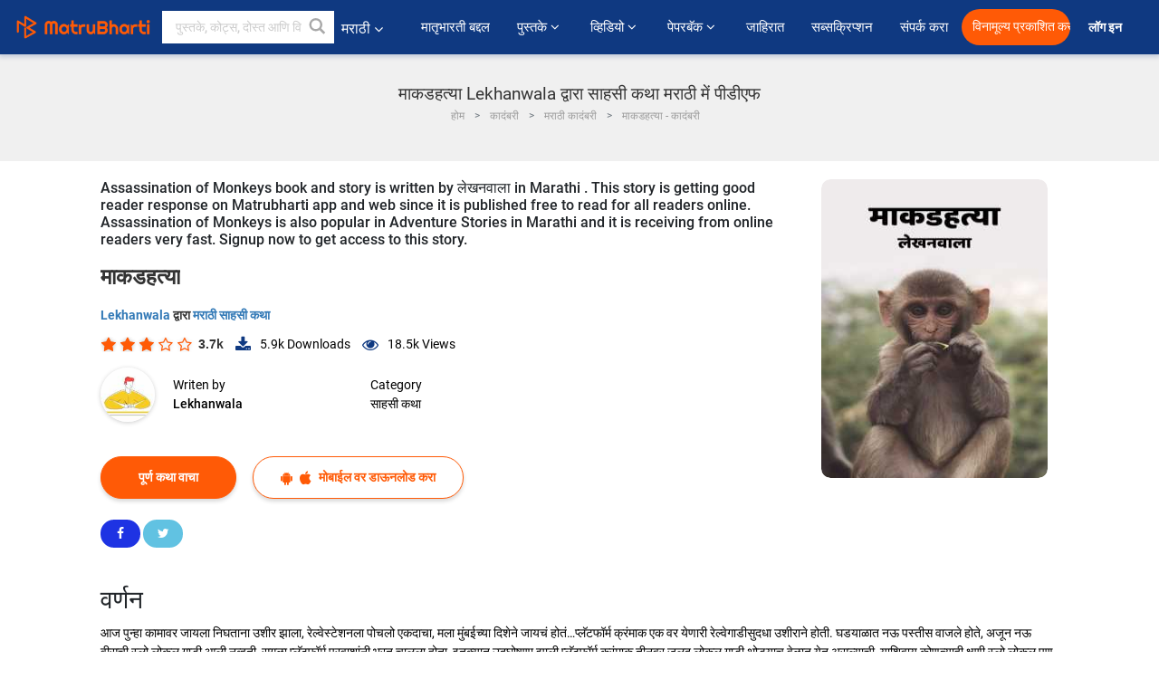

--- FILE ---
content_type: text/html; charset=UTF-8
request_url: https://marathi.matrubharti.com/book/19880947/assassination-of-monkeys-by-writer
body_size: 20183
content:
<!DOCTYPE html>
<html lang="mr" prefix="og: http://ogp.me/ns# fb: http://ogp.me/ns/fb# video: http://ogp.me/ns/video#">
  <head>
  	<!-- Google Tag Manager -->
		<script>(function(w,d,s,l,i){w[l]=w[l]||[];w[l].push({'gtm.start':
		new Date().getTime(),event:'gtm.js'});var f=d.getElementsByTagName(s)[0],
		j=d.createElement(s),dl=l!='dataLayer'?'&l='+l:'';j.async=true;j.src=
		'https://www.googletagmanager.com/gtm.js?id='+i+dl;f.parentNode.insertBefore(j,f);
		})(window,document,'script','dataLayer','GTM-MC2ZBLS');</script>
		<!-- End Google Tag Manager -->

	<meta charset="utf-8">
	<meta http-equiv="X-UA-Compatible" content="IE=edge">
	<meta name="viewport" content="width=device-width, initial-scale=1">
	<meta http-equiv="Content-Type" content="text/html;charset=utf-8" />
		<meta name="csrf-token" content="FpmcE0FspgZWeJidzd0S6SeGfj3xUGQxQ9x74pgE">
		 
		<title>माकडहत्या Lekhanwala द्वारा साहसी कथा मराठी में पीडीएफ</title> 
		<meta name="keywords" content="साहसी कथा by Lekhanwala, मराठी कहानियाँ और किताबें साहसी कथा की कहानियाँ व् किताबें">
		<meta name="description" content="Lekhanwala लिखित पुस्तके आणि कथा जसे Assassination of Monkeys आपल्या मोबाइल फोनवर किंवा आपल्या मोबाइलवर ऑनलाइन डाउनलोड पीडीएफ वाचा.">
		
	<meta name="robots" content="all, max-snippet:150,  max-video-preview :180" />
	<meta name="googlebot" content="all, max-snippet:150,  max-video-preview :180" />
	<meta name="googlebot-news" content="all, max-snippet:150,  max-video-preview :180" />
		<link rel="shortcut icon" href="https://mbweb.b-cdn.net/assets/images/favicon/favicon.ico" type="image/x-icon"> 
	<!-- <link rel="icon" href="https://mbweb.b-cdn.net/assets/images/favicon/favicon.ico" type="image/icon">  -->
	
	
	<meta name="application-name" content="Matrubharti">
	<meta property="fb:app_id" content="944887672197779" /> 
	<meta property="fb:pages" content="421544768023245" />
	<meta property="al:android:url" content="https://marathi.matrubharti.com/book/19880947/assassination-of-monkeys-by-writer">
    <meta property="al:android:package" content="com.nichetech.matrubharti">
    <meta property="al:android:app_name" content="Matrubharti">
	<meta property="al:ios:url" content="https://marathi.matrubharti.com/book/19880947/assassination-of-monkeys-by-writer" />
    <meta property="al:ios:app_store_id" content="1013445673" />
    <meta property="al:ios:app_name" content="Matrubharti" />
		
		<meta property="og:site_name" content="Matrubharti">
	<meta property="og:url" content="https://marathi.matrubharti.com/book/19880947/assassination-of-monkeys">
	<meta property="og:title" content="माकडहत्या">
			<meta name="twitter:title" content="माकडहत्या Lekhanwala द्वारा साहसी कथा मराठी में पीडीएफ"><meta property="og:description" content="आज पुन्हा कामावर जायला निघताना उशीर झाला, रेल्वेस्टेशनला पोचलो एकदाचा, मला मुंबईच्या दिशेने जायचं होतं…प्लॅटफॉर्म क्रंमाक एक वर येणारी रेल्वेगाडीसुदधा उशीराने होती. घडयाळात नऊ पस्तीस वाजले होते, अजून नऊ वीसची स्लो लोकल गाडी आली नव्हती, सगळा प्लॅटफॉर्म प्रवाशांनी भरत चालला होता, इतक्यात उदघोषणा झाली प्लॅटफॉर्म क्रंमाक तीनवर जलद लोकल गाडी थोडयाच वेळात येत असल्याची, याशिवाय कोणत्याही क्षणी स्लो लोकल पण क्रंमाक एकवर येणार होती…. काय करावं कळत नव्हतं ?…. फास्ट लोकलने गेलो काय आणि स्लो लोकलने गेलो काय, विशेष काही फरक पडणार नव्हता, शेवटी मग वरच्या पूलावर जाऊन उभा राहलो तिथूंन येणारी रेल्वेगाडी दिसते, म्हटलं जी कुठली पहिली गाडी येईल">
			<meta name="twitter:description" content="Lekhanwala लिखित पुस्तके आणि कथा जसे Assassination of Monkeys आपल्या मोबाइल फोनवर किंवा आपल्या मोबाइलवर ऑनलाइन डाउनलोड पीडीएफ वाचा."><meta property="og:image" content="https://marathi.matrubharti.com/book-cover/1584082000_030103200.jpg/marathi">
			<meta name="twitter:image" content="https://marathi.matrubharti.com/book-cover/1584082000_030103200.jpg/marathi"> 
	<meta property="og:image:type" content="image/jpeg" /> 
	<meta property="og:image:alt" content="माकडहत्या Lekhanwala द्वारा साहसी कथा मराठी में पीडीएफ">
	<meta property="og:image:width" content="600" />
    <meta property="og:image:height" content="314" />
	
	<meta property="og:type" content="article">
	<meta property="article:publisher" content="https://www.facebook.com/matrubharti" />
	<meta name="author" content="">
	<meta name="twitter:card" content="summary_large_image">
	<meta name="twitter:site" content="@MatruBharti">
	<meta name="twitter:creator" content="@MatruBharti">
	
    <meta name="twitter:image:type" content="image/jpeg" /> 
	<meta name="twitter:app:name:iphone" content="Matrubharti">
	<meta name="twitter:app:id:iphone" content="1013445673">
	<meta name="twitter:app:name:ipad" content="Matrubharti">
	<meta name="twitter:app:id:ipad" content="1013445673">
	<meta name="twitter:app:name:googleplay" content="Matrubharti">
	<meta name="twitter:app:id:googleplay" content="com.nichetech.matrubharti">

<link rel="canonical" href="https://marathi.matrubharti.com/book/19880947/assassination-of-monkeys-by-writer" />
<link rel="amphtml" href="https://marathi.matrubharti.com/amp/book/19880947/assassination-of-monkeys-by-writer">
<link rel="alternate" hreflang="en" href="https://www.matrubharti.com/book/19880947/assassination-of-monkeys-by-writer" />
<link rel="alternate" hreflang="mr" href="https://marathi.matrubharti.com/book/19880947/assassination-of-monkeys-by-writer" />
<link rel="alternate" hreflang="x-default" href="https://www.matrubharti.com/book/19880947/assassination-of-monkeys-by-writer" />
	
	<script type="text/javascript">
		var APP_URL = "https:\/\/marathi.matrubharti.com\/"
		var webiste = "normal";
	</script>

			
		<script>window._token="FpmcE0FspgZWeJidzd0S6SeGfj3xUGQxQ9x74pgE",window.url="https://marathi.matrubharti.com/book/19880947/assassination-of-monkeys-by-writer",window.save="﻿सेव्ह करा",window.series_available_please="write-story.series_available_please",window.minimum_four_char="किमान ४ अक्षर लिहा.",window.save_draft="तुमची कथा सेव्ह झाली आहे आणि ड्राफ्ट मध्ये ठेवण्यात आली आहे..",window.follow="फॉलो करा",window.following="फॉलो करत आहे",window.thanks_rating="रेटिंग केल्याबद्दल धन्यवाद.",window.successfully_rating="रेटिंग आणि टिप्पणी यशस्वीरित्या अपडेट केले!",window.star_rating_error="स्टार रेटिंग किमान 0.5 आवश्यक आहे .",window.book_rating="किमान .५ रेटिंग द्या.",window.mobile_number_validation="कृपया मोबाईल नंबर लिहा",window.enter_velid_mobile_six_char="﻿ तुमच्या मोबाईल मध्ये किमान ६ कॅरॅक्टर हवीत.",window.download_link_success="डाउनलोड लिंक यशस्वीरित्या आपल्या मोबाइल नंबरवर पाठविला गेला आहे. कृपया अप डाउनलोड करा.",window.login_validation="कृपया वैध ईमेल आईडी / मोबाइल नंबर प्रविष्ट करा.",window.event_enter_name="कृपया तुमचे नाव लिहा",window.event_enter_email_valid="कृपया वैध इमेल अॅड्रेस  द्या. ",window.email_validation="﻿कृपया तुमचा ई-मेल एड्रेस द्या.",window.captcha_required="कॅप्चा आवश्यक आहे!",window.email_validation_valid="कृपया वैध ई-मेल एड्रेस द्या.",window.message_validation="कृपया तुमचा संदेश लिहा.",window.enter_velid_mobile_email_six_char="तुमच्या इमेल मध्ये किंवा मोबाईल मध्ये किमान ६ अक्षर हवी. ",window.enter_user_name="तुमचा युजरनेम लिहा.",window.name_already_exist="सॉरी. हे नाव आधी घेतलेले आहे. कृपया दुसरे नाव लिहा.",window.username_not_available="हा युजरनेम उपलब्ध नाही. कृपया परत प्रयत्न करा..",window.enter_user_name1="तुमचा युजरनेम लिहा",window.username_update_msg="तुमचा युजरनेम अपडेट झाला आहे. ",window.only_number_not_allow="स्पेशल कॅरॅक्टर बरोबर फक्त नंबर चालू शकत नाहीत..",window.enter_velid_mobile="कृपया वैध मोबाईल नंबर द्या..",window.valid_enter_otp="वैध OTP लिहा",window.special_character_is_not="स्पेशल कॅरॅक्टरसुरवातीला आणि शेवटी चालू शकत नाहीत..",window.contains_invilid="अवैध कॅरॅक्टरस आहेत. .",window.can_not_be_all="फक्त नंबर असू शकत नाही..",window.consecutive_special="एकमागोमाग स्पेशल कॅरॅक्टर चालू शकत नाहीत.",window.please_enter_name="कृपया आपले नाव प्रविष्ट करा",window.select_category="कृपया श्रेणी निवडा",window.select_language="तुमची भाषा निवडा",window.select_tag="आणि विभाग",window.tag_language="भाषा आणि विभाग",window.file_not_support="write-story.file_not_support",window.title_add_to_favorite="आवडीमध्ये जोडा",window.added_to_favorite_list="﻿तुमच्या कादंबरी यादीत समावेश झाला ",window.title_remove_from_favorite="आवडत्या पासून काढून टाका",window.favourite_list_msg_remove="तुमच्या कादंबरी यादीटून बाहेर काढले.",window.allow_only_100_charecter="केवळ 100 कॅरेक्टरला परवानगी द्या",window.give_rating="कृपया  रेटिंग द्या ",window.sending="पाठवत आहे हे",window.send_review=" टिपण्णी पाठवा",window.limit_bites_word="सर्वाधिक शब्द मर्यादा 500 आहे. ",window.special_charecter_error="विशेष वर्ण परवानगी दिली जाऊ नये",window.username_validation_four="वापरकर्त्याचे नाव किमान 4 वर्ण असले पाहिजे",window.username_validation_fifty="वापरकर्तानावची लांबी 50 वर्णांपेक्षा कमी असावी",window.languageName="marathi";</script>

	<link media="all" rel="stylesheet" href="https://mbweb.b-cdn.net/assets/web/css/font-awesome.min.css?v=8.1" async defer/>
    <!-- <link rel="stylesheet" href="https://mbweb.b-cdn.net/assets/css/bootstrap.min.css" /> -->
    <link media="all" rel="stylesheet" href="https://mbweb.b-cdn.net/assets/bootstrap/bootstrap.min.css"/>
	 <link media="all" href='https://fonts.googleapis.com/css?family=Poppins' rel='stylesheet' type='text/css'>
    <!-- <link rel="stylesheet" href="https://cdn.jsdelivr.net/npm/bootstrap@4.0.0/dist/css/bootstrap.min.css" integrity="sha384-Gn5384xqQ1aoWXA+058RXPxPg6fy4IWvTNh0E263XmFcJlSAwiGgFAW/dAiS6JXm" crossorigin="anonymous"> -->

	<link rel="stylesheet" href="https://mbweb.b-cdn.net/assets/css/jquery-ui.css?v=8.1" />
	<link rel="stylesheet" media="all" href="https://mbweb.b-cdn.net/assets/dist/common_for_all_site.css?v=8.1" async/>
	
		
	  
<link rel="stylesheet" href="https://mbweb.b-cdn.net/assets/dist/main.css?v=8.1" />
<link rel="stylesheet" href="https://mbweb.b-cdn.net/assets/dist/maudio.css?v=8.1" />

	
	 
	
	<link rel="stylesheet" media="all" href="https://mbweb.b-cdn.net/assets/css/star-rating.min.css?v=8.1" />
		
		<link rel="stylesheet" media="all" href="https://mbweb.b-cdn.net/assets/dist/navigation.css?v=8.1" />
	<link rel="stylesheet" media="all" href="https://mbweb.b-cdn.net/assets/dist/common-web.css?v=8.1" />

		
	<script async src="https://cdn.zipy.ai/sdk/v1.0/zipy.min.umd.js" crossorigin="anonymous"></script> <script> window.zipy && window.zipy.init('d900b678');</script>

	<style type="text/css">.rating-stars{cursor:auto!important}
	.new-breadcrumb .google-auto-placed{
		display: none;
	}
</style>
			<script src="https://mbweb.b-cdn.net/js/jquery-3.3.1.min.js?v=8.1"></script>
	<script type="text/javascript" src="https://mbweb.b-cdn.net/js/maudio.js?v=8.1"></script>
	<script type="text/javascript" src="https://mbweb.b-cdn.net/js/audioconfig.js?v=8.1"></script>

		
		<script async src="https://accounts.google.com/gsi/client"></script>
    <meta name="google-signin-scope" content="profile email">
    <meta name="google-signin-client_id" content="157969769344-3s1n3pu45gnbrq4nds2ga67mc7edlkkl.apps.googleusercontent.com">
	<script async defer src="https://apis.google.com/js/platform.js?onload=init"></script>
		
	<!-- ANALYTICS -->
	<script>
	(function(i,s,o,g,r,a,m){i['GoogleAnalyticsObject']=r;i[r]=i[r]||function(){
	(i[r].q=i[r].q||[]).push(arguments)},i[r].l=1*new Date();a=s.createElement(o),
	m=s.getElementsByTagName(o)[0];a.async=1;a.src=g;m.parentNode.insertBefore(a,m)
	})(window,document,'script','https://mbweb.b-cdn.net/js/analytics.js','ga');

	ga('create', 'UA-59726154-1', 'auto');
	ga('send', 'pageview');
	</script>	<!-- Facebook Pixel Code -->
	<script>
		!function(h,a,i,c,j,d,g){if(h.fbq){return}j=h.fbq=function(){j.callMethod?j.callMethod.apply(j,arguments):j.queue.push(arguments)};if(!h._fbq){h._fbq=j}j.push=j;j.loaded=!0;j.version="2.0";j.queue=[];d=a.createElement(i);d.async=!0;d.src=c;g=a.getElementsByTagName(i)[0];g.parentNode.insertBefore(d,g)}(window,document,"script","https://connect.facebook.net/en_US/fbevents.js");
		fbq('init', '2438210503110048'); 
		fbq('track', 'PageView');
		//fbq('set', 'autoConfig', 'false');
	</script>
	<noscript> <img height="1" width="1" src="https://www.facebook.com/tr?id=2438210503110048&ev=PageView&noscript=1"/> </noscript>
	<!-- End Facebook Pixel Code -->
			<script async src="https://pagead2.googlesyndication.com/pagead/js/adsbygoogle.js?client=ca-pub-6029153700986991"
     crossorigin="anonymous"></script>
</head>
<body class="mbvishesh">
	<!-- Google Tag Manager (noscript) -->
	<noscript>
		<iframe src="https://www.googletagmanager.com/ns.html?id=GTM-MC2ZBLS"	height="0" width="0" style="display:none;visibility:hidden"></iframe>
	</noscript>
	<!-- End Google Tag Manager (noscript) -->
		
	<div id="divLoading"></div>
	
	 
    
    <div class="modal fade modal_app" id="conformationPopup" role="dialog">
	  <div class="modal-dialog">
		<div class="modal-content">
		  <div class="modal-header"> <button type="button" class="close" data-dismiss="modal">&times;</button> </div>
		  <div class="modal-body">
			<a href="https://apps.matrubharti.com"><button class="btn btn-info"><i class="fa fa-download" aria-hidden="true"></i> Download Our App</button></a>
			<div class="or-line"> <span>OR</span> </div>
			<button class="btn btn-info" data-dismiss="modal"><i class="fa fa-play" aria-hidden="true"></i> Continue On Web</button>
		  </div>
		</div>
	  </div>
	</div>
	
	<div id="dialog-message" title="Link Sent" style="display:none;"><p> The Download Link has been successfully sent to your Mobile Number. Please Download the App.</p></div>
	
	<div class="common_loader" style="display:none;"><p><img style="height:100px;" src="https://mbweb.b-cdn.net/assets/images/loader1.gif" alt="मातृभारती Loading..."></p></div>
	
	<!-- Header -->
	<div class="modal fade" id="limitPlan" role="dialog" >
  <div class="modal-dialog">
	<div class="modal-content">
	  <div class="modal-header"><button type="button" class="close" data-dismiss="modal">&times;</button></div>
	  <div class="modal-body">Your daily story limit is finished please upgrade your plan</div>
	  <a href="/subscription">Yes</a>         
	  <button type="button" class="close" data-dismiss="modal">No</button>      
	</div>
  </div>
</div>

 
<nav class="navbar navbar-expand-lg navbar-inverse customnav darkHeader stick-nav top-header">
  <div class="container-fluid">
	<div class="row-flex">
	  <div class="navbar-header inner-page-header align-items-center">
		<!-- <button type="button" class="navbar-toggle collapsed" data-toggle="collapse" data-target="#navbar" aria-expanded="false" aria-controls="navbar">
		  <span class="sr-only">Toggle navigation</span>
		  <span class="icon-bar"></span>
		  <span class="icon-bar"></span>
		  <span class="icon-bar"></span>
		</button>
		 -->
				  <a class="navbar-brand" href="https://marathi.matrubharti.com"><img src="https://mbweb.b-cdn.net/mail/logo_2_0_orange.png" class="inner-display" alt="मातृभारती" title="मातृभारती" style="height: 26px;"/></a>
		
		
		 
		  <div class="search-main inner-display">
						  			  	<form method="GET" action="https://marathi.matrubharti.com/search" accept-charset="UTF-8" id="search0">
			  						<div class="input-group">
			  <input type="keyword" name="keyword" aria-label="keyword" placeholder="﻿ पुस्तके, कोट्स, दोस्त आणि विशेष वीडियो सर्च करा" maxlength="150" class="search form-control white-bg" id="keyword0">
			  <button type="submit" role="button" aria-label="search" class="">
				<svg width="20" height="20" viewBox="0 0 17 18" class="" xmlns="http://www.w3.org/2000/svg"><g fill="#4a4a4a" fill-rule="evenodd"><path class="_2BhAHa" d="m11.618 9.897l4.225 4.212c.092.092.101.232.02.313l-1.465 1.46c-.081.081-.221.072-.314-.02l-4.216-4.203"></path><path class="_2BhAHa" d="m6.486 10.901c-2.42 0-4.381-1.956-4.381-4.368 0-2.413 1.961-4.369 4.381-4.369 2.42 0 4.381 1.956 4.381 4.369 0 2.413-1.961 4.368-4.381 4.368m0-10.835c-3.582 0-6.486 2.895-6.486 6.467 0 3.572 2.904 6.467 6.486 6.467 3.582 0 6.486-2.895 6.486-6.467 0-3.572-2.904-6.467-6.486-6.467"></path></g></svg>
			  </button>
			</div>
			</form>
		  </div>
				
	    <ul class="language-selection" id="lang_ddr">
		  <li class="dropdown">
			<a href="#" class="dropdown-toggle align-items-center" data-toggle="dropdown" role="button" aria-haspopup="true" aria-expanded="false">
			  मराठी			<i class="fa fa-angle-down" style="margin:0 4px"></i></a>
						<ul class="dropdown-menu" onClick="facebookpixel_lang()" style="">
			  <li class=""><a href="https://www.matrubharti.com/" data-value="English">English</a></li>
			  <li class=""><a href="https://hindi.matrubharti.com/" data-value="हिंदी">हिंदी</a></li>  
			  <li class=""><a href="https://gujarati.matrubharti.com/" data-value="ગુજરાતી">ગુજરાતી</a></li>
			  <li class="active"><a href="https://marathi.matrubharti.com/" data-value="मराठी">मराठी</a></li>
			  <li class=""><a href="https://tamil.matrubharti.com/stories/new-released" data-value="தமிழ்">தமிழ்</a></li>
			  <li class=""><a href="https://telugu.matrubharti.com/stories/new-released" data-value="తెలుగు">తెలుగు</a></li>
			  <li class=""><a href="https://bengali.matrubharti.com/stories/new-released" data-value="বাংলা">বাংলা</a></li>
			  <li class=""><a href="https://malayalam.matrubharti.com/stories/new-released" data-value="മലയാളം">മലയാളം</a></li>
			  <li class=""><a href="https://kannada.matrubharti.com/stories/new-released" data-value="ಕನ್ನಡ">ಕನ್ನಡ</a></li>
			  <li class=""><a href="https://urdu.matrubharti.com/stories/new-released" data-value="اُردُو">اُردُو</a></li>
			  <!-- <li class=""><a href="https://french.matrubharti.com/" data-value="français">français</a></li>
			  <li class=""><a href="https://spanish.matrubharti.com/" data-value="Español">Español</a></li> -->
			</ul> 
		  </li>
		</ul>
		<a rel="noopener" aria-label="matrubharti app" href="https://apps.matrubharti.com"><div class="appIcon"></div></a>
	  </div>
	  
	  <div class="header-right align-items-center">
		<div id="navbar" class="collapse navbar-collapse inner-page-nav" style="">
		  <ul class="nav navbar-nav align-items-center">
		  	<li class=""><a class="btn-hover nav-link" href="https://marathi.matrubharti.com/about-us">﻿मातृभारती बद्दल</a></li>
		  
			<!-- <li class="vishesh_mega_menu align-items-center">
				<a href="http://bitesapp.in/" class="dropdown-toggle js-activated disabled btn-hover" >कोट्स <i class="fa fa-angle-down"></i> </a>
				<ul class="dropdown-menu">
					<li class="sub_ddr">
					  <ul>
						<li><a href="http://bitesapp.in/" target="_blank">ट्रेन्डिंग सुविचार</a></li>
						<li><a href="https://video.matrubharti.com/" target="_blank">शॉर्ट व्हिडियो</a></li>
						<li></li>
					  </ul>
					</li>
				</ul>
			</li> -->
			
						  <li class="vishesh_mega_menu align-items-center">
				<a href="https://marathi.matrubharti.com/novels" class="dropdown-toggle js-activated disabled btn-hover" >पुस्तके <i class="fa fa-angle-down"></i> </a>
				<ul class="dropdown-menu">
					<li class="sub_ddr">
					  <ul>
						<li><a href="https://marathi.matrubharti.com/novels" target="_blank">नवीन कादंबऱ्या</a></li>
						<li><a href="https://marathi.matrubharti.com/stories/new-released" target="_blank">नवीन कथा</a></li>
						<li><a href="https://marathi.matrubharti.com/novels/best-novels" target="_blank">सर्वाधिक खपणारे</a></li>
						<li><a href="https://marathi.matrubharti.com/authors/top100" target="_blank">सर्वोत्कृष्ट लेखक</a></li>
						<li><a href="https://marathi.matrubharti.com/benefits-to-authors" target="_blank">लेखकांना फायदे</a></li>
						<li><a href="https://marathi.matrubharti.com/faq" target="_blank">FAQ</a></li>
					  </ul>
					</li>
				</ul>
			  </li>
			
			
<li class="vishesh_mega_menu align-items-center">
				<a href="https://marathi.matrubharti.com/videos" class="btn-hover" >व्हिडियो <i class="fa fa-angle-down"></i> </a>
				<ul class="dropdown-menu">
					<li class="sub_ddr">
					  <ul>
						<li><a href="https://marathi.matrubharti.com/videos/top-trending" target="_blank">सर्वाधिक ट्रेंडिंग</a></li>
						<li><a href="https://marathi.matrubharti.com/videos/short-films" target="_blank">लघुपट</a></li>
						<li><a href="https://marathi.matrubharti.com/videos/drama" target="_blank">नाटक</a></li>
						<!-- <li><a href="https://marathi.matrubharti.com/authors/top100" target="_blank">मुलाखती</a></li> -->
						<li><a href="https://marathi.matrubharti.com/videos/poem" target="_blank">कविता</a></li>
						<li><a href="https://marathi.matrubharti.com/videos/comedy" target="_blank">कॉमेडी</a></li>
					  </ul>
					</li>
				</ul>
			  </li>
 			<li class="vishesh_mega_menu align-items-center">
				<a href="https://marathi.matrubharti.com/paperback" class="dropdown-toggle js-activated disabled btn-hover" >पेपरबॅक <i class="fa fa-angle-down"></i> </a>
				<ul class="dropdown-menu">
					<li class="sub_ddr">
					  <ul>
						<li><a href="https://marathi.matrubharti.com/book-publish" target="_blank">पेपरबॅक प्रकाशित करा</a></li>
						<li><a href="https://www.amazon.in/s?i=merchant-items&me=AXT2ZKR2O5GG1" target="_blank">पेपरबॅक खरेदी करा</a></li>
					  </ul>
					</li>
				</ul>
			  </li>
			<!-- <li class="align-items-center"><a target="_blank" class="btn-hover" href="https://marathi.matrubharti.com/videos">व्हिडियो</a></li> -->
			 <!--  <li class="vishesh_mega_menu align-items-center">
				<a href="https://marathi.matrubharti.com/videos" class="dropdown-toggle js-activated disabled btn-hover">व्हिडियो <i class="fa fa-angle-down"></i> </a>
				<ul class="dropdown-menu mega-dropdown-menu">
					<li class="sub_ddr">
						<ul>
							<li><a href="https://marathi.matrubharti.com/videos/motivational">प्रेरणादायी</a></li>
							<li><a href="https://marathi.matrubharti.com/videos/natak">नाटक</a></li>
							<li><a href="https://marathi.matrubharti.com/videos/sangeet">संगीत</a></li>
							<li><a href="https://marathi.matrubharti.com/videos/mushayra">मुशायरा</a></li>
							<li><a href="https://marathi.matrubharti.com/videos/web-series">वेब सीरीज</a></li>
							<li><a href="https://marathi.matrubharti.com/videos/short-films">शॉर्ट फिल्म्स</a></li>
						</ul>
					</li>
				</ul>
			  </li> -->
			
			  <!-- <li class="align-items-center"><a class="btn-hover" href="https://blog.matrubharti.com/category/writing-competitions/" target="_blank">स्पर्धा</a></li> -->
						
			<li class="align-items-center"><a target="_blank" class="btn-hover" href="https://marathi.matrubharti.com/advertiser">जाहिरात</a></li>
			
			<li class="align-items-center"><a target="_blank" class="btn-hover" href="https://marathi.matrubharti.com/subscription">सब्सक्रिप्शन</a></li>
			
			<li class="align-items-center"><a target="_blank" class="btn-hover" href="https://marathi.matrubharti.com/contact">संपर्क करा</a></li>
		  </ul>   
		  
		</div>

		<div class="right-items align-items-center">
		  		  
		  <div class="write-now">
						  <a href="https://marathi.matrubharti.com/benefits-to-authors" class="btn btn-hover-blue">विनामूल्य प्रकाशित करा</a>
					  </div>   
		 
		  			   
				<div class="sing_in">
					<ul><li><a href="#" data-toggle="modal" data-target="#loginmodal" data-dismiss="modal" onClick="facebookpixel()">लॉग इन  </a></li></ul>
				</div> 
			  					</div>
	  </div>
	</div>
</nav>
	
	
	
	<!-- Body -->
	<div class="modal fade" id="fivebookreadafterpopup" tabindex="-1" role="dialog" aria-labelledby="exampleModalLabel" aria-hidden="true" style="display: none;">
	<div class="modal-dialog denied-read-book" role="document">
		<div class="modal-content modal-content-book">
			<div class="modal-header close-denied-button-header" il_cc1="1">
				<button type="button" class="close close-denied-button" data-dismiss="modal">×</button>
			</div>
			<div class="modal-body">
				<div class="model-send-img">
					<img src="https://mbweb.b-cdn.net/assets/images/Artboard.svg" alt="Artboard">
					<div class="download-m-app">
						<hr>
						<h1 class="title-descri">To read all the chapters,<br> Please Sign In</h1>
						<h5 class="download-m-link"></h5>
						<div id="sms-block-parent">
							<div class="input-group r-input-group">
								<form id="customlogin">
									<input type="hidden" name="_token" value="dnpRGbVwkXMFd5eEEwpwktxgJDKIDfmmo0r0GzVD">
									<div class="flag-container-5">
										<input autofocus="" type="text" name="tb_username_new" id="tb_username_new" placeholder="E-mail or Mobile number" value="" maxlength="50">
									</div>
									<input type="hidden" name="countryCode" id="countryCode" value="91">
									<button type="submit" id="btnSignin" class="sendButton-book">Login</button>
								</form>
							</div>
						</div>
					</div>
				</div>
			</div>
		</div>
	</div>
</div>
<div class="clearfix"></div>

<section class="new-breadcrumb">
	<div class="container">	
		<div class="row">	
			<div class="col-md-12">
				<div class="meta_parent mb-0">     
					<h1 class="mb-0">माकडहत्या Lekhanwala द्वारा साहसी कथा मराठी में पीडीएफ</h1>
					<ol class="breadcrumb commonbreadcrumb" itemscope itemtype="http://schema.org/BreadcrumbList">
								<li class="breadcrumb-item" itemprop="itemListElement" itemscope itemtype="http://schema.org/ListItem">
									<meta itemprop="position" content="1"/>
									<a itemprop="item" href="https://marathi.matrubharti.com"><span itemprop="name">होम</span></a>
								</li>
								<li class="breadcrumb-item" itemprop="itemListElement" itemscope itemtype="http://schema.org/ListItem">
									<meta itemprop="position" content="2"/>
									<a itemprop="item" href="https://marathi.matrubharti.com/novels"><span itemprop="name">कादंबरी</span></a>
								</li>
								<li class="breadcrumb-item" itemprop="itemListElement" itemscope itemtype="http://schema.org/ListItem">
									<meta itemprop="position" content="3"/>
									<a itemprop="item" href="https://marathi.matrubharti.com/novels/marathi"><span itemprop="name">मराठी कादंबरी</span></a>
								</li>
								<li class="breadcrumb-item active" itemprop="itemListElement" itemscope itemtype="http://schema.org/ListItem">
									<meta itemprop="position" content="4"/>
									<a itemprop="item" href="https://marathi.matrubharti.com/book/19880947/assassination-of-monkeys"><span itemprop="name">माकडहत्या - कादंबरी</span></a>
								</li>
							</ol>

				</div> 
				
						  
			</div>

		</div>
	</div>
</section>

<section class="book-detail-inner bookdetailmain-section bookseriesdetailpage">
	<div class="custom-container container">    
		<article>
			<div class="row">
				<div class="col-lg-12 col-md-12 col-sm-12 marathi">
					<div class="user-profile-section">



						<div class="book-details-right">  
								<h6 class="text-new">Assassination of Monkeys book and story is written by लेखनवाला in Marathi . This story is getting good reader response on Matrubharti app and web since it is published free to read for all readers online. Assassination of Monkeys is also popular in Adventure Stories in Marathi and it is receiving from online readers very fast. Signup now to get access to this story.</h6>
							<div class="book-title-div">

								<h2 class="section-title">माकडहत्या </h2>
								
							</div>
							<p class="small-title"> 								<a href="https://marathi.matrubharti.com/lekhanwalagmail.com1507" >Lekhanwala  </a>
								﻿द्वारा

																<a href="https://marathi.matrubharti.com/stories/adventure-stories">
									 
											
										मराठी साहसी कथा
										</a>
								</p>
                        <div class="user-likes-share-links">
																		<div class="star-rates xs-margin"><div class="stars-main"><input type="hidden" id="input-3"  value="3" name="input-3" class="rating rating-loading" data-min="0" data-max="5" data-step="0.1"></div></div>
									<span class="user-book-stars xs-margin">3.7k</span>
									
									<ul class="download-main-inner-links">
																				<li><p class="inline-block"><i class="fa fa-download" aria-hidden="true"></i><span class="">5.9k</span> Downloads</p></li>
																																								<li><p class="inline-block"><i class="fa fa-eye" aria-hidden="true"></i><span class="">18.5k</span> Views</p></li>
																													</ul>
								</div>
								<!---->

								<div class="author-details row no-gutters">
									<div class="col-md-8">
										<div class=" bgnone">
											<div class="follow-board new-follow-board seriesDetail-author">
												<div class="follow-board-text center-block">
													<a href="https://marathi.matrubharti.com/lekhanwalagmail.com1507" target="_blank"> <img class="carousal-img user-sidebar-image" data-toggle="tooltip" src="https://mbassets.b-cdn.net/cdni/avtar-u/1593153075_031313000.jpeg?w=100&amp;q=50" onError="this.src='https://mbweb.b-cdn.net/images/nouser.png'" alt="Lekhanwala" loading="lazy" /> </a>

													<div class="blue_tick_parent"> <p> Writen by <a href="https://marathi.matrubharti.com/lekhanwalagmail.com1507">	Lekhanwala  </a></p> </div>

													<div class="blue_tick_parent" >
														<p>Category									<a href="https://marathi.matrubharti.com/stories/adventure-stories">
									 
											
										साहसी कथा
										</a></p>
													</div>

													
																																							<!-- <a class="btn-mb btn-orange follow-btn" href="#" data-toggle="modal" data-target="#loginmodal" data-dismiss="modal"> फॉलो करा</a> -->
																																						</div>
											</div>


										</div>
									</div>
								</div>
                        <div class="new-follow-board-btn buttons-share-links">
									<div class="inline-block">
																																								<a class="btn-mb btn-orange" href="https://marathi.matrubharti.com/book/read/content/19880947/assassination-of-monkeys">पूर्ण कथा वाचा</a>
																																							</div>
									<div class="inline-block">
																				<a class="btn-mb btn-blue" href="#" id="btnDownloadLink"> <i class="fa fa-android "></i> <i class="fa fa-apple "></i> मोबाईल वर डाऊनलोड करा</a>
																			</div>
									<div class="clearfix"></div>
								</div>
								<div class="social-media-buttons">
									<a href="https://www.facebook.com/MatrubhartiApp/" class="button facebook">
										<i class="fa fa-facebook"></i>
									</a>

									<a href="https://twitter.com/matrubharti" class="button twitter">
										<i class="fa fa-twitter"></i> 
									</a>
								</div>
								<br>
			</div>

			<div class="user-bookprofile-img" value="1584082000_030103200.jpg"  >
																					
																															<img class="user-bookprofile-img" src="https://mbassets.b-cdn.net/cdni/book-cover/1584082000_030103200.jpg?w=250&amp;q=50" alt="माकडहत्या द्वारा Lekhanwala in Marathi" onError="this.src='https://mbassets.b-cdn.net/cdni/book-cover/mb_no_cover.png?w=250&amp;q=50'" loading="lazy" />
								<ul class="social-media-icons">
									<li title="Share via Facebook">
										<a href="javascript:void();" onClick="window.open('https://www.facebook.com/sharer/sharer.php?u=https://marathi.matrubharti.com/book/19880947/assassination-of-monkeys', 'facebook', 'menubar=no, toolbar=no, resizable=yes, scrollbars=yes, width=600, height=600, left=500, top=130');">
											<span class="facebook active"></span> 
										</a> 
									</li>
									<li title="Share via Twitter">
										<a href="javascript:void();" onClick="window.open('https://twitter.com/intent/tweet?url=https://marathi.matrubharti.com/book/19880947/assassination-of-monkeys', 'twitter', 'menubar=no,toolbar=no,resizable=yes,scrollbars=yes,width=600,height=600,left=500,top=130');">
											<span class="twitter active"></span> 
										</a> 
									</li>
									<li title="Share via WhatsApp">
										<a href="javascript:void();" onClick="window.open('https://api.whatsapp.com/send?phone=&text=https://marathi.matrubharti.com/book/19880947/assassination-of-monkeys', 'whatsapp', 'menubar=no,toolbar=no,resizable=yes,scrollbars=yes,width=750,height=600,left=400,top=130');">
											<span class="whatsapp active"></span> 
										</a>
									</li>
								</ul>
								<input type="hidden" name="user_id" id="user_id" value="">
								
							</div>

							<div class="bookshortdesc">

								<div class="row">
									<div class="col-md-12">
										<h3>वर्णन</h3>
										<p class="quoted-text"> <span style='display:block;' id='toggledata_0'>आज पुन्हा कामावर जायला निघताना उशीर झाला, रेल्वेस्टेशनला पोचलो एकदाचा, मला मुंबईच्या दिशेने जायचं होतं…प्लॅटफॉर्म क्रंमाक एक वर येणारी रेल्वेगाडीसुदधा उशीराने होती. घडयाळात नऊ पस्तीस वाजले होते, अजून नऊ वीसची स्लो लोकल गाडी आली नव्हती, सगळा प्लॅटफॉर्म प्रवाशांनी भरत चालला होता, इतक्यात उदघोषणा झाली प्लॅटफॉर्म क्रंमाक तीनवर जलद लोकल गाडी थोडयाच वेळात येत असल्याची, याशिवाय कोणत्याही क्षणी स्लो लोकल पण क्रंमाक एकवर येणार होती…. काय करावं कळत नव्हतं ?…. फास्ट लोकलने गेलो काय आणि स्लो लोकलने गेलो काय, विशेष काही फरक पडणार नव्हता, शेवटी मग वरच्या पूलावर जाऊन उभा राहलो तिथूंन येणारी रेल्वेगाडी दिसते, म्हटलं जी कुठली पहिली गाडी येईल </span></p>

			</div>
		</div>
	</div>
</div>
<!-- new added on 31/07/2024 for all novels  -->

<div class="clearfix"></div>


<div class="col-xs-12 text-center">
	<div class="book-right-side new-mockup-header tags_header"
	style="margin-bottom:10px;box-shadow: 0 0px 0px 0 rgba(0,0,0,.3) !important">
	<h2>More Likes This</h2>
	<ul class="explore-more">
						
			<li class="explore-more-item">
				<a href="https://marathi.matrubharti.com/book/19971823/pidhyancha-pravaas-1-by-xiaoba-sagar">
					<div class="audio-icon-parent you-may-like-audio">
						<img class="book-image" src="https://mbassets.b-cdn.net/cdni/book-cover/1742367980_010386500.jpg?w=250&amp;q=50"
						onError="this.src='https://mbassets.b-cdn.net/cdni/book-cover/mb_no_cover.png?w=250&amp;q=50'" alt="Book Image" loading="lazy" />
						<div class="book-text">
							<p>पिढ्यांचा प्रवास - भाग 1</p>
							<p>द्वारा 
								<a class="author-name" href="https://marathi.matrubharti.com/xiaobasagar085825"> Xiaoba sagar
									 
									<img class="verified" src="https://mbweb.b-cdn.net/assets/images/verified_icon.svg" alt="मातृभारती सत्यापित" /> 
									 
								</a>
							</p>
						</div>
					</div>
				</a>
			</li>

						
			<li class="explore-more-item">
				<a href="https://marathi.matrubharti.com/book/19959925/avkashyatra-1-by-ankush-shingade">
					<div class="audio-icon-parent you-may-like-audio">
						<img class="book-image" src="https://mbassets.b-cdn.net/cdni/book-cover/1715850902_030775900.png?w=250&amp;q=50"
						onError="this.src='https://mbassets.b-cdn.net/cdni/book-cover/mb_no_cover.png?w=250&amp;q=50'" alt="Book Image" loading="lazy" />
						<div class="book-text">
							<p>अवकाशयात्रा - भाग 1</p>
							<p>द्वारा 
								<a class="author-name" href="https://marathi.matrubharti.com/geetshingade454gmailcom7483"> Ankush Shingade
									 
									<img class="verified" src="https://mbweb.b-cdn.net/assets/images/verified_icon.svg" alt="मातृभारती सत्यापित" /> 
									 
								</a>
							</p>
						</div>
					</div>
				</a>
			</li>

						
			<li class="explore-more-item">
				<a href="https://marathi.matrubharti.com/book/19916106/mystery-of-jorawargarh-or-rambhala-marathi-by">
					<div class="audio-icon-parent you-may-like-audio">
						<img class="book-image" src="https://mbassets.b-cdn.net/cdni/book-cover/1627970831_013579600.jpg?w=250&amp;q=50"
						onError="this.src='https://mbassets.b-cdn.net/cdni/book-cover/mb_no_cover.png?w=250&amp;q=50'" alt="Book Image" loading="lazy" />
						<div class="book-text">
							<p>Jorawargarh or rambhala ka rahasya ( marathi)</p>
							<p>द्वारा 
								<a class="author-name" href="https://marathi.matrubharti.com/ss7075693gmail.com5546"> Shakti Singh Negi
									 
									<img class="verified" src="https://mbweb.b-cdn.net/assets/images/verified_icon.svg" alt="मातृभारती सत्यापित" /> 
									 
								</a>
							</p>
						</div>
					</div>
				</a>
			</li>

						
			<li class="explore-more-item">
				<a href="https://marathi.matrubharti.com/book/19910810/bali-1-by-amita-a-salvi">
					<div class="audio-icon-parent you-may-like-audio">
						<img class="book-image" src="https://mbassets.b-cdn.net/cdni/book-cover/1619431889_031311700.jpg?w=250&amp;q=50"
						onError="this.src='https://mbassets.b-cdn.net/cdni/book-cover/mb_no_cover.png?w=250&amp;q=50'" alt="Book Image" loading="lazy" />
						<div class="book-text">
							<p>बळी - १</p>
							<p>द्वारा 
								<a class="author-name" href="https://marathi.matrubharti.com/amitaasalvi."> Amita a. Salvi
									 
									<img class="verified" src="https://mbweb.b-cdn.net/assets/images/verified_icon.svg" alt="मातृभारती सत्यापित" /> 
									 
								</a>
							</p>
						</div>
					</div>
				</a>
			</li>

						
			<li class="explore-more-item">
				<a href="https://marathi.matrubharti.com/book/19884085/ahmsmi-yodh-1-by-shashank-tupe">
					<div class="audio-icon-parent you-may-like-audio">
						<img class="book-image" src="https://mbassets.b-cdn.net/cdni/book-cover/1588763734_045843700.jpg?w=250&amp;q=50"
						onError="this.src='https://mbassets.b-cdn.net/cdni/book-cover/mb_no_cover.png?w=250&amp;q=50'" alt="Book Image" loading="lazy" />
						<div class="book-text">
							<p>अहमस्मि योध: भाग -१</p>
							<p>द्वारा 
								<a class="author-name" href="https://marathi.matrubharti.com/shashanktupe2786"> Shashank Tupe
									 
									<img class="verified" src="https://mbweb.b-cdn.net/assets/images/verified_icon.svg" alt="मातृभारती सत्यापित" /> 
									 
								</a>
							</p>
						</div>
					</div>
				</a>
			</li>

						
			<li class="explore-more-item">
				<a href="https://marathi.matrubharti.com/book/19879245/sher-1-by-l">
					<div class="audio-icon-parent you-may-like-audio">
						<img class="book-image" src="https://mbassets.b-cdn.net/cdni/book-cover/1581599995_051388400.jpg?w=250&amp;q=50"
						onError="this.src='https://mbassets.b-cdn.net/cdni/book-cover/mb_no_cover.png?w=250&amp;q=50'" alt="Book Image" loading="lazy" />
						<div class="book-text">
							<p>शेर  (भाग 1)</p>
							<p>द्वारा 
								<a class="author-name" href="https://marathi.matrubharti.com/qtonynxn2366.mb"> निलेश गोगरकर
									 
									<img class="verified" src="https://mbweb.b-cdn.net/assets/images/verified_icon.svg" alt="मातृभारती सत्यापित" /> 
									 
								</a>
							</p>
						</div>
					</div>
				</a>
			</li>

						
			<li class="explore-more-item">
				<a href="https://marathi.matrubharti.com/book/19877079/serial-killer-1-by-shubham-s-rokade">
					<div class="audio-icon-parent you-may-like-audio">
						<img class="book-image" src="https://mbassets.b-cdn.net/cdni/book-cover/1577516722_053608100.jpg?w=250&amp;q=50"
						onError="this.src='https://mbassets.b-cdn.net/cdni/book-cover/mb_no_cover.png?w=250&amp;q=50'" alt="Book Image" loading="lazy" />
						<div class="book-text">
							<p>Serial Killer - 1</p>
							<p>द्वारा 
								<a class="author-name" href="https://marathi.matrubharti.com/shubhamsrokade6671"> Shubham S Rokade
									 
								</a>
							</p>
						</div>
					</div>
				</a>
			</li>

					
		</ul>
	</div>
</div>



<div class="col-xs-12 text-center">
      <div class="book-right-side new-mockup-header tags_header" style="margin-bottom:10px;box-shadow: 0 0px 0px 0 rgba(0,0,0,.3) !important">
          <h1>इतर रसदार पर्याय</h1>
   <ul class="explore-more">   <li class="explore-more-item" title="मराठी कथा"><a class="explore-more-link" href="https://marathi.matrubharti.com/stories/short-stories">मराठी कथा</a></li>
      <li class="explore-more-item" title="मराठी आध्यात्मिक कथा"><a class="explore-more-link" href="https://marathi.matrubharti.com/stories/spiritual-stories">मराठी आध्यात्मिक कथा</a></li>
      <li class="explore-more-item" title="मराठी फिक्शन कथा"><a class="explore-more-link" href="https://marathi.matrubharti.com/stories/fiction-stories">मराठी फिक्शन कथा</a></li>
      <li class="explore-more-item" title="मराठी प्रेरणादायी कथा"><a class="explore-more-link" href="https://marathi.matrubharti.com/stories/motivational-stories">मराठी प्रेरणादायी कथा</a></li>
      <li class="explore-more-item" title="मराठी क्लासिक कथा"><a class="explore-more-link" href="https://marathi.matrubharti.com/stories/classic-stories">मराठी क्लासिक कथा</a></li>
      <li class="explore-more-item" title="मराठी बाल कथा"><a class="explore-more-link" href="https://marathi.matrubharti.com/stories/children-stories">मराठी बाल कथा</a></li>
      <li class="explore-more-item" title="मराठी हास्य कथा"><a class="explore-more-link" href="https://marathi.matrubharti.com/stories/comedy-stories">मराठी हास्य कथा</a></li>
      <li class="explore-more-item" title="मराठी नियतकालिक"><a class="explore-more-link" href="https://marathi.matrubharti.com/stories/magazine">मराठी नियतकालिक</a></li>
      <li class="explore-more-item" title="मराठी कविता"><a class="explore-more-link" href="https://marathi.matrubharti.com/stories/poems">मराठी कविता</a></li>
      <li class="explore-more-item" title="मराठी प्रवास विशेष"><a class="explore-more-link" href="https://marathi.matrubharti.com/stories/travel-stories">मराठी प्रवास विशेष</a></li>
      <li class="explore-more-item" title="मराठी महिला विशेष"><a class="explore-more-link" href="https://marathi.matrubharti.com/stories/women-focused">मराठी महिला विशेष</a></li>
      <li class="explore-more-item" title="मराठी नाटक"><a class="explore-more-link" href="https://marathi.matrubharti.com/stories/drama">मराठी नाटक</a></li>
      <li class="explore-more-item" title="मराठी प्रेम कथा"><a class="explore-more-link" href="https://marathi.matrubharti.com/stories/love-stories">मराठी प्रेम कथा</a></li>
      <li class="explore-more-item" title="मराठी गुप्तचर कथा"><a class="explore-more-link" href="https://marathi.matrubharti.com/stories/detective-stories">मराठी गुप्तचर कथा</a></li>
      <li class="explore-more-item" title="मराठी सामाजिक कथा"><a class="explore-more-link" href="https://marathi.matrubharti.com/stories/moral-stories">मराठी सामाजिक कथा</a></li>
      <li class="explore-more-item" title="मराठी साहसी कथा"><a class="explore-more-link" href="https://marathi.matrubharti.com/stories/adventure-stories">मराठी साहसी कथा</a></li>
      <li class="explore-more-item" title="मराठी मानवी विज्ञान"><a class="explore-more-link" href="https://marathi.matrubharti.com/stories/human-science">मराठी मानवी विज्ञान</a></li>
      <li class="explore-more-item" title="मराठी तत्त्वज्ञान"><a class="explore-more-link" href="https://marathi.matrubharti.com/stories/philosophy">मराठी तत्त्वज्ञान</a></li>
      <li class="explore-more-item" title="मराठी आरोग्य"><a class="explore-more-link" href="https://marathi.matrubharti.com/stories/health">मराठी आरोग्य</a></li>
      <li class="explore-more-item" title="मराठी जीवनी"><a class="explore-more-link" href="https://marathi.matrubharti.com/stories/biography">मराठी जीवनी</a></li>
      <li class="explore-more-item" title="मराठी अन्न आणि कृती"><a class="explore-more-link" href="https://marathi.matrubharti.com/stories/cooking-recipe">मराठी अन्न आणि कृती</a></li>
      <li class="explore-more-item" title="मराठी पत्र"><a class="explore-more-link" href="https://marathi.matrubharti.com/stories/letter">मराठी पत्र</a></li>
      <li class="explore-more-item" title="मराठी भय कथा"><a class="explore-more-link" href="https://marathi.matrubharti.com/stories/horror-stories">मराठी भय कथा</a></li>
      <li class="explore-more-item" title="मराठी मूव्ही पुनरावलोकने"><a class="explore-more-link" href="https://marathi.matrubharti.com/stories/film-reviews">मराठी मूव्ही पुनरावलोकने</a></li>
      <li class="explore-more-item" title="मराठी पौराणिक कथा"><a class="explore-more-link" href="https://marathi.matrubharti.com/stories/mythological-stories">मराठी पौराणिक कथा</a></li>
      <li class="explore-more-item" title="मराठी पुस्तक पुनरावलोकने"><a class="explore-more-link" href="https://marathi.matrubharti.com/stories/book-reviews">मराठी पुस्तक पुनरावलोकने</a></li>
      <li class="explore-more-item" title="मराठी थरारक"><a class="explore-more-link" href="https://marathi.matrubharti.com/stories/thriller">मराठी थरारक</a></li>
      <li class="explore-more-item" title="मराठी विज्ञान-कल्पनारम्य"><a class="explore-more-link" href="https://marathi.matrubharti.com/stories/science-fiction">मराठी विज्ञान-कल्पनारम्य</a></li>
      <li class="explore-more-item" title="मराठी व्यवसाय"><a class="explore-more-link" href="https://marathi.matrubharti.com/stories/business">मराठी व्यवसाय</a></li>
      <li class="explore-more-item" title="मराठी खेळ"><a class="explore-more-link" href="https://marathi.matrubharti.com/stories/sports">मराठी खेळ</a></li>
      <li class="explore-more-item" title="मराठी प्राणी"><a class="explore-more-link" href="https://marathi.matrubharti.com/stories/animals">मराठी प्राणी</a></li>
      <li class="explore-more-item" title="मराठी ज्योतिषशास्त्र"><a class="explore-more-link" href="https://marathi.matrubharti.com/stories/astrology">मराठी ज्योतिषशास्त्र</a></li>
      <li class="explore-more-item" title="मराठी विज्ञान"><a class="explore-more-link" href="https://marathi.matrubharti.com/stories/science">मराठी विज्ञान</a></li>
      <li class="explore-more-item" title="मराठी काहीही"><a class="explore-more-link" href="https://marathi.matrubharti.com/stories/anything">मराठी काहीही</a></li>
      <li class="explore-more-item" title="मराठी क्राइम कथा"><a class="explore-more-link" href="https://marathi.matrubharti.com/stories/crime-stories">मराठी क्राइम कथा</a></li>
    </ul>
  </div>
</div>



<div class="clearfix"></div>

<div class="clearfix"></div>

	
</div>
</div>			
<div class="col-lg-3 col-md-4 col-sm-12">
</div>
</div>
<div class="clearfix"></div>
</article>
</div>
<button class="flashy__success" style="display:none;"></button>
<div class="clearfix"></div>
</section>
	
	<!-- Footer -->
	<div class="clearfix"></div>

	<!-- Modals -->
	<style>
/* Default disabled state */
#btnSignin:disabled {
    background-color: #ff4f087a !important; /* semi-transparent orange */
    border-color: #ff4f087a !important;
    cursor: not-allowed;
}

/* Enabled state */
#btnSignin.enabled-btn {
    background-color: #ff4f08 !important; /* solid orange */
    border-color: #ff4f08 !important;
    cursor: pointer !important;
}
</style>
<script src="https://cdnjs.cloudflare.com/ajax/libs/intl-tel-input/17.0.19/js/utils.js"></script>

<!-- Modals -->
	<!-- Home login Modal Start -->
	<div id="loginmodal" class="modal fade login-modal-main" role="dialog" data-backdrop="static" data-keyboard="false">
	  <div class="modal-dialog">
		<div class="modal-content">
		  <div class="modal-header"> <button type="button" class="close" id="close" data-dismiss="modal">&times;</button><h3 class="omb_authTitle">आपले स्वागत आहे</h3></div>
		  <div class="modal-body">
			<div class="social-buttons modal-socialbtn">
			  			  <button id="google-btn sign-in-or-out-button" style="margin-left: 25px;display:none;">गूगल सह लॉग इन करा</button>
			  <button id="sign-in-or-out-button" class=" google-btn gmaillogin"><img src="/assets/images/google-w.png" alt="गूगल सह लॉग इन करा" title="google">गूगल सह लॉग इन करा</button>
			  <div class="or-line"> <span>किंवा</span></div>
			  <div class="row"><div class="col-md-12"><p class="text-center logincontinue-text">ह्याबरोबर सुरु ठेवा</p></div></div>
			  			  <form id="frmLogin">
				<input type="hidden" name="_token" value="FpmcE0FspgZWeJidzd0S6SeGfj3xUGQxQ9x74pgE">
				<input autofocus type="text" name="tb_username" id="tb_username" placeholder="इमेल किंवा मोबाईल नंबर" value="" maxlength="50">
				<input type="hidden" name="countryCode" id="countryCode" value='91'>
    <div class="form-group mt-2">
<div class="g-recaptcha" data-sitekey="6LdW8rcrAAAAAEZUXX8yh4UZDLeW4UN6-85BZ7Ie" data-callback="enableBtn"></div>
        <span id="captcha-error" class="text-danger" style="display:none;">Please complete the reCAPTCHA</span>
            </div>
				<!-- <button type="submit" id="btnSignin" class="blue-border-btn" type="button">लॉग इन करा</button> -->
<button id="btnSignin" class="blue-border-btn" disabled type="submit">
    लॉग इन करा
</button>  
			</form>
			</div>
			<p> लॉगिन करून आपण मातृभारतीच्या <a href="https://marathi.matrubharti.com/terms-of-use" target="_blank"> "वापरल्या गेलेल्या संज्ञा" </a> आणि <a href="https://marathi.matrubharti.com/privacy-policy" target="_blank">"गोपनीयता धोरण"</a> यांना सहमती देता</p>
		  </div>
		</div>
	  </div>
	</div>
	<!-- Home login Modal End -->

	<!-- Verification login Modal Start -->
	<div id="verification-modal" class="modal fade login-modal-main verification-modal-main" role="dialog" data-backdrop="static" data-keyboard="false">
	  <div class="modal-dialog">
		<div class="modal-content">
		  <div class="modal-header"> <button type="button" class="close" id="close-verify" data-dismiss="modal">&times;</button><p class="modal-title">वेरिफिकेशन</p></div>
		  <div class="modal-body">
			<div id="otp_success"></div>
			<div id="b_errorMsg"></div>
			<div class="verification-inner">
			  <div id="frmVerifyOtp">
				<div class="form-group">
				  <input placeholder="OTP लिहा" name="tb_otp" id="tb_otp" onkeypress="javascript:return isNumber(event)" maxlength="6" autocomplete="off" type="text">
				  <label style="margin: 0px 0 0 2px;color: red;font-family: monospace;" id="error_otp"></label>
				  <input type="hidden" name="_token" value="FpmcE0FspgZWeJidzd0S6SeGfj3xUGQxQ9x74pgE">
				  <input type="hidden" name="tb_emailorMobile" id="tb_emailorMobile" value="">
				  				  <input type="hidden" name="previousURL" id="previousURL" value="">
				  				</div>
				<button id="btnVerifyOtp" class="blue-border-btn" type="button">पडताळणी करा</button>
				<br>
				<button id="btnResendOtp" class="blue-border-btn resend-link " type="button">OTP पुन्हा पाठवा</button>
			  </div>
			</div>
		  </div>
		</div>
	  </div>
	</div>
	<!-- Verification login Modal -->


	<div id="downloadapp" class="modal fade login-modal-main downloadapp-modal" role="dialog">
	  <div class="modal-dialog">
		<div class="modal-content">
		  <div class="modal-header"> <button type="button" class="close" data-dismiss="modal">&times;</button><p class="modal-title"> अप्प डाउनलोड करा.</p></div>
		  <div class="modal-body">
			<div class="app-link-area text-center">
			  <ul>
				<li>
				  				  <a rel="noreferrer" target="_blank" href="https://play.google.com/store/apps/details?id=com.nichetech.matrubharti&amp;hl=en_IN"> <span class="android-app-ico"></span> </a>
				</li>
				<li> <a rel="noreferrer" target="_blank" href="https://itunes.apple.com/in/app/matrubharti/id1013445673?mt=8"> <span class="ios-app-ico"></span> </a></li>
			  </ul>
			</div>
			<div class="send-smslink-app">
			  <p class="text-center text-bold send-smslink-apptitle"> अप्प डाउनलोड करायची लिंक </p>
			  <div id="sms-block-parent">
				<div class="input-group">
				  <form id="frmDownload">
					<input type="hidden" name="_token" value="FpmcE0FspgZWeJidzd0S6SeGfj3xUGQxQ9x74pgE">
					<input autofocus id="mobile_no" name="mobile_no" type="number" class="form-control mobile_int" placeholder="मोबाईल नंबर ">
					<button type="submit" id="btnDownload" class="sendButton" type="button">SMS पाठवा</button>
				  </form>
				</div>
				<div class="mobile-error hidden"></div>
			  </div>
			</div>
		  </div>
		</div>
	  </div>
	</div>

<!-- Load Google API script -->
<script src="https://www.google.com/recaptcha/api.js" async defer></script>
<script type="text/javascript">
const close = document.getElementById('close');
const closeVerify = document.getElementById('close-verify');
if (close == null) {
	 console.log("Element with ID 'close' not found.");
} else {
		document.getElementById('close').addEventListener('click', function () {
				window.location.reload();
			document.getElementById('tb_username').value = '';
		});
}

if (closeVerify == null) {
	 console.log("Element with ID 'close-verify' not found.");
} else {
		document.getElementById('close-verify').addEventListener('click', function () {
				window.location.reload();
		});
}
</script>
<script>
document.addEventListener("DOMContentLoaded", function() {
    const form = document.getElementById("frmLogin");
    const errorBox = document.getElementById("captcha-error");

    form.addEventListener("submit", function(event) {
        let response = "";

        try {
            response = grecaptcha.getResponse();
        } catch (e) {
            console.error("reCAPTCHA script not loaded");
        }

        if (!response || response.length === 0) {
            event.preventDefault(); // stop form
            errorBox.style.display = "block";
        } else {
            errorBox.style.display = "none";
        }
    });
});
function enableBtn() {
    const btn = document.getElementById("btnSignin");
    btn.disabled = false;
    btn.classList.add("enabled-btn");
}
</script>
	<div class="height_spacing"></div>

	<section class="footer">
	  <div class="container">
		<div class="row foo-row">
		  <div class="col-lg-9 col-md-9 col-sm-12 col-xs-12">
			<div class="left-ftr row">
			  <div class="col-lg-3 col-md-3 col-sm-3 col-xs-12">
				<ul class="Mb-about">
				  <li><i class="fa fa-angle-double-right" aria-hidden="true"></i> <span><a href="https://marathi.matrubharti.com/about-us">आमच्याबद्दल</a></span></li>
				  <!-- <li><i class="fa fa-angle-double-right" aria-hidden="true"></i> <span><a href="https://marathi.matrubharti.com/team">टीम</a></span></li> -->
				  <!-- <li><i class="fa fa-angle-double-right" aria-hidden="true"></i> <span><a href="https://marathi.matrubharti.com/gallery">गॅलरी</a></span></li> -->
				  <li><i class="fa fa-angle-double-right" aria-hidden="true"></i> <span><a href="https://marathi.matrubharti.com/contact">संपर्क करा</a></span></li>
				  <li><i class="fa fa-angle-double-right" aria-hidden="true"></i> <span><a href="https://marathi.matrubharti.com/privacy-policy">गोपनीयता धोरण</a></span></li>
				  <li><i class="fa fa-angle-double-right" aria-hidden="true"></i> <span><a href="https://marathi.matrubharti.com/terms-of-use">वापरल्या गेलेल्या संज्ञा</a></span></li>
				  <li><i class="fa fa-angle-double-right" aria-hidden="true"></i> <span><a href="https://marathi.matrubharti.com/refund-policy">परतावा धोरण </a></span></li>
				  <li><i class="fa fa-angle-double-right" aria-hidden="true"></i> <span><a href="https://marathi.matrubharti.com/faq">FAQ</a></span></li>
				  
				</ul>
			  </div>

			  <div class="col-lg-3 col-md-3 col-sm-3 col-xs-12">
				<ul class="Mb-about">
				  <li><i class="fa fa-angle-double-right" aria-hidden="true"></i> <span><a  target="_blank" href="https://marathi.matrubharti.com/stories/best-stories">सर्वोत्तम कथा</a></span></li>
				  <li><i class="fa fa-angle-double-right" aria-hidden="true"></i> <span><a  target="_blank" href="https://marathi.matrubharti.com/novels/best-novels">सर्वोत्तम कादंबरी</a></span></li>
				  <li><i class="fa fa-angle-double-right" aria-hidden="true"></i> <span><a  target="_blank" href="https://marathi.matrubharti.com/videos">गुजराती व्हिडियो</a></span></li>
				  <!-- <li><i class="fa fa-angle-double-right" aria-hidden="true"></i> <span><a href="https://quotes.matrubharti.com/">कोट्स</a></span></li> -->
				  <li><i class="fa fa-angle-double-right" aria-hidden="true"></i> <span><a  target="_blank" href="https://marathi.matrubharti.com/authors">लेखक</a></span></li>
				  <li><i class="fa fa-angle-double-right" aria-hidden="true"></i> <span><a   target="_blank"href="https://video.matrubharti.com/">शॉर्ट व्हिडिओ</a></span></li>
				  <li><i class="fa fa-angle-double-right" aria-hidden="true"></i> <span><a   target="_blank"href="https://marathi.matrubharti.com/book-publish">पेपरबॅक प्रकाशित करा</a></span></li>
				  
				</ul>
			  </div>


			  <!-- 04-06-2024 -->
	<div class="col-lg-3 col-md-3 col-sm-3 col-xs-12">
	<ul class="Mb-Quicklinks">
		<li><i class="fa fa-angle-double-right" aria-hidden="true"></i> <span><a  target="_blank" href=" https://www.matrubharti.com/book/english ">इंग्लिश पुस्तके</a></span></li>
		<li><i class="fa fa-angle-double-right" aria-hidden="true"></i> <span><a  target="_blank" href=" https://hindi.matrubharti.com/book/hindi  ">हिंदी पुस्तके</a></span></li>
		<li><i class="fa fa-angle-double-right" aria-hidden="true"></i> <span><a  target="_blank" href="https://gujarati.matrubharti.com/book/gujarati ">गुजराती पुस्तके</a></span></li>
		<li><i class="fa fa-angle-double-right" aria-hidden="true"></i> <span><a  target="_blank" href="https://marathi.matrubharti.com/book/marathi ">मराठी पुस्तके</a></span></li>
		<li><i class="fa fa-angle-double-right" aria-hidden="true"></i> <span><a  target="_blank" href="https://tamil.matrubharti.com/book/tamil ">तमिळ पुस्तके</a></span></li>
		<li><i class="fa fa-angle-double-right" aria-hidden="true"></i> <span><a  target="_blank" href="https://telugu.matrubharti.com/book/telugu ">तेलगु पुस्तके</a></span></li>
		<li><i class="fa fa-angle-double-right" aria-hidden="true"></i> <span><a  target="_blank" href="https://bengali.matrubharti.com/book/bengali ">बंगाली पुस्तके</a></span></li>
		<li><i class="fa fa-angle-double-right" aria-hidden="true"></i> <span><a  target="_blank" href="https://malayalam.matrubharti.com/book/malayalam ">मल्याळम पुस्तके</a></span></li>
		<li><i class="fa fa-angle-double-right" aria-hidden="true"></i> <span><a  target="_blank" href="https://kannada.matrubharti.com/book/kannada ">कन्नड पुस्तके</a></span></li>
		<li><i class="fa fa-angle-double-right" aria-hidden="true"></i> <span><a  target="_blank" href="https://urdu.matrubharti.com/book/urdu ">उर्दू पुस्तके</a></span></li>
	</ul>
	</div>




			  <div class="col-lg-3 col-md-3 col-sm-3 col-xs-12">
				<ul class="Mb-about">
				  <li><i class="fa fa-angle-double-right" aria-hidden="true"></i> <span><a  target="_blank" href="https://hindi.matrubharti.com/stories/best-stories">हिंदी कथा</a></span></li>
				  <li><i class="fa fa-angle-double-right" aria-hidden="true"></i> <span><a  target="_blank" href="https://gujarati.matrubharti.com/stories/best-stories">गुजराती कथा</a></span></li>
				  <li><i class="fa fa-angle-double-right" aria-hidden="true"></i> <span><a  target="_blank" href="https://marathi.matrubharti.com/stories/best-stories">मराठी कथा</a></span></li>
				  <li><i class="fa fa-angle-double-right" aria-hidden="true"></i> <span><a  target="_blank" href="https://www.matrubharti.com/stories/best-stories">इंग्लिश कथा</a></span></li>
				  <li><i class="fa fa-angle-double-right" aria-hidden="true"></i> <span><a  target="_blank" href="https://bengali.matrubharti.com/stories/best-stories">बंगाली कथा</a></span></li>
				  <li><i class="fa fa-angle-double-right" aria-hidden="true"></i> <span><a  target="_blank" href="https://malayalam.matrubharti.com/stories/best-stories">मल्याळम कथा</a></span></li>
				  <li><i class="fa fa-angle-double-right" aria-hidden="true"></i> <span><a  target="_blank" href="https://tamil.matrubharti.com/stories/best-stories">तमिळ कथा</a></span></li>
				  <li><i class="fa fa-angle-double-right" aria-hidden="true"></i> <span><a  target="_blank" href="https://telugu.matrubharti.com/stories/best-stories">तेलगु कथा</a></span></li>
				</ul>
			  </div>



			 
			
			</div>
		  </div>

		  <div class="col-lg-3 col-md-3 col-sm-12 col-xs-12">
			<div class="right-ftr">
			  
			  <ul class="social-media-icons foo_ico">
				<h4>Follow Us On:</h4>
				<center>
				  <li><a href="https://www.facebook.com/MatrubhartiApp/" class="fb" rel="noreferrer" aria-label="facebook" target="_blank"><i class="fa fa-facebook" aria-hidden="true"></i></a></li>
				  <li><a href="https://www.instagram.com/matrubharti_app/" rel="noreferrer" aria-label="instagram" class="insta" target="_blank"><i class="fa fa-instagram" aria-hidden="true"></i></a></li>
				  <li><a href="https://twitter.com/matrubharti" class="twitt" rel="noreferrer" aria-label="twitter" target="_blank"><i class="fa fa-twitter" aria-hidden="true"></i></a></li>
				  <li><a href="https://www.youtube.com/c/MatruBharti" class="utube" rel="noreferrer" aria-label="youtube" target="_blank"><i class="fa fa-youtube-play" aria-hidden="true"></i></a></li>
				  <li><a href="https://www.linkedin.com/company/matrubharti-technologies-private-limited/" class="utube" rel="noreferrer" aria-label="linkedin" target="_blank"><i class="fa fa-linkedin" aria-hidden="true"></i></a></li>
				</center>
			  </ul>
			  <ul class="Mb-app">
				<h4>Download Our App :</h4>
				<li><a class="play-store" href="https://play.google.com/store/apps/details?id=com.nichetech.matrubharti&amp;hl=en"></a></li>
				<li><a class="App-store" href="https://itunes.apple.com/in/app/matrubharti/id1013445673?mt=8"></a></li>
			  </ul>
			</div>
		  </div>
		</div>
	  </div>
	</section>
	<div class="clearfix"></div>
	
	<section class="sub-footer"><div class="container"><div class="row"><div class="ftr-text"><p> Copyright © 2026, &nbsp;<a class="orange-text" href="https://marathi.matrubharti.com">Matrubharti Technologies Pvt. Ltd.</a> &nbsp; All Rights Reserved.</p></div></div></div> </section>
	
	<script type="text/javascript"> var url = "https:\/\/marathi.matrubharti.com\/" </script>
	<script src="https://mbweb.b-cdn.net/js/google_auth.js?v=8.1"></script>
	<div id="auth-status" style="display: inline; padding-left: 25px"></div>

	<script async defer src="https://apis.google.com/js/api.js" onload="this.onload=function(){};handleClientLoad()" onreadystatechange="if (this.readyState === 'complete') this.onload()"></script>
	
		<div id="g_id_onload" data-client_id="157969769344-3s1n3pu45gnbrq4nds2ga67mc7edlkkl.apps.googleusercontent.com" data-callback="handleCredentialResponse" data-auto_select="false" data-cancel_on_tap_outside="true" data-state_cookie_domain="matrubharti.com"></div>
		
	<script src="https://mbweb.b-cdn.net/js/jquery-3.3.1.min.js?v=8.1"></script>
	<!-- <script src="https://mbweb.b-cdn.net/js/bootstrap.min.js"></script> -->
	<script src="https://mbweb.b-cdn.net/assets/bootstrap/bootstrap.min.js?v=8.1"></script>

	<!-- <script src="https://cdn.jsdelivr.net/npm/bootstrap@4.0.0/dist/js/bootstrap.min.js" integrity="sha384-JZR6Spejh4U02d8jOt6vLEHfe/JQGiRRSQQxSfFWpi1MquVdAyjUar5+76PVCmYl" crossorigin="anonymous"></script> -->

	<script src="https://mbweb.b-cdn.net/js/jquery-ui.min.js"></script>
	<script async src="https://mbweb.b-cdn.net/js/owl.carousel.js" ></script>
	<script async src="https://mbweb.b-cdn.net/js/star-rating.js"></script> 
	<script async src="https://mbweb.b-cdn.net/js/custom.js?v=8.1"></script>
	
		
			
			<script src="https://mbweb.b-cdn.net/js/rating_pro.js?v=8.1"></script>
		
			
		
		
		<script src="https://mbweb.b-cdn.net/js/jquery.validate.js?v=8.1"></script>
	
		
		
	<script type="text/javascript">
		var device="web",langnew="marathi",urldata="https://api.matrubharti.com/v6/mb_ws/",userId="0",curuntRoute="preventBackHistory";
	</script>	
	
	<!-- Search : Autocomplete Typeahead -->
	<script type="text/javascript">
	  $(document).ready(function() {
		// Search - Home Page
		$("#keyword").autocomplete({source:"https://marathi.matrubharti.com/autocomplete",minlength:1,autoFocus:!0,select:function(e,t){t.item&&$("#keyword").val(t.item.value),$("#search").submit() }});
		$('#keyword,#keyword0').on('keypress', function (event) {
			var regex = new RegExp("^[\t a-zA-Z0-9]+$");
			if(event.which === 32 && !this.value.length) { event.preventDefault(); }
			var key = String.fromCharCode(!event.charCode ? event.which : event.charCode);
			if (event.keyCode == 9 || event.keyCode == 8 || event.keyCode == 13 || event.keyCode == 46 || event.keyCode == 39) { return true; }
			if (!regex.test(key)) { event.preventDefault(); return false; }
		});
	  });
	</script>
	
	<script async src="https://mbweb.b-cdn.net/js/login-common.js?v=8.1"></script>
			<script async src="https://mbweb.b-cdn.net/js/utils.js?v=8.1"></script>
		<script src="https://mbweb.b-cdn.net/js/jquery.jgrowl.js"></script>
	<script>
	$(".mobile_int").keyup(function(){$.isNumeric($(this).val())?($(this).intlTelInput(),$(this).focus()):($(this).intlTelInput("destroy"),$(this).focus())}),$("#tb_username").keyup(function(){$.isNumeric($(this).val())?($(this).intlTelInput(),$(this).focus()):($(this).intlTelInput("destroy"),$(this).focus())}),$("#tb_username").on("countrychange",function(a,b){$("#countryCode").val(b.dialCode)}),$("#tb_username1").keyup(function(){$.isNumeric($(this).val())?($(this).intlTelInput(),$(this).focus()):($(this).intlTelInput("destroy"),$(this).focus())}),$("#tb_username1").on("countrychange",function(a,b){$("#countryCode1").val(b.dialCode)});
	
	"undefined"==typeof console&&(console={log:function(){}});

	(function(a){a(function(){a.jGrowl.defaults.pool=5,a.jGrowl.defaults.closerTemplate="",a.jGrowl.defaults.closer=function(){console.log("Closing everything!",this)},a.jGrowl.defaults.log=function(b,c,d){a("#logs").append("<div><strong>#"+a(b).attr("id")+"</strong> <em>"+new Date().getTime()+"</em>: "+c+" ("+d.theme+")</div>")},a.jGrowl("This message will not open because we have a callback that returns false.",{beforeOpen:function(){},open:function(){return!1}}),a("#test1").jGrowl("Testing a custom container.",{closer:!1,sticky:!0,glue:"before"}),a("#test1").jGrowl("This will be prepended before the last message.",{glue:"before"})})})(jQuery);
	$(document).ready(function(){$("input:radio").click(function(){"female"==this.value&&($("#male-img").removeClass("active"),$("#female-img").addClass("active")),"male"==this.value&&($("#female-img").removeClass("active"),$("#male-img").addClass("active"))})});
	</script>
			<script src="https://mbweb.b-cdn.net/js/fav_rat_follow.js?v=8.1"></script>
			
		
		
	
			<script>$(window).scroll(function(){var a=$(window).scrollTop();2<=a&&$(".sidebar").removeClass("affix")}),$(document).ready(function(){$(".sidebar .panel .panel-body ul li").on("click",function(){$(".sidebar .panel .panel-body ul li").removeClass("active"),$(this).addClass("active")})});</script>
			

	
		
		
	<script>
	function facebookpixel(){fbq("track","Login click")}function facebookpixel_lang(){fbq("track","Language selection")}function removesession(){location.reload(!0)}$(".vishesh-write-now").click(function(){fbq("track","Write now click")}),$("#logout_link").click(function(){document.cookie="selectId=;path=/",document.cookie="selectvalue=;path=/",document.cookie="tickettype=;path=/",document.cookie="price=;path=/",document.cookie="pass_id=;path=/",document.cookie="username=;path=/",document.cookie="useremail=;path=/",document.cookie="usermobile=;path=/"});
	</script>
	
	
	
			
	<script async src="https://mbweb.b-cdn.net/js/notifications.js?v=8.1"></script>
	<script src="https://mbweb.b-cdn.net/js/jquery.trackpad-scroll-emulator.min.js"></script>
	<script async src="https://mbweb.b-cdn.net/js/custom_common_function.js?v=8.1"></script>
	<script src="https://mbweb.b-cdn.net/js/bootstrap-hover-dropdown.js"></script>
	
	<script async src="https://mbweb.b-cdn.net/js/lang-new.js?v=8.1"></script>
		<script src="https://pagead2.googlesyndication.com/pagead/js/adsbygoogle.js?client=ca-pub-6029153700986991" crossorigin="anonymous"></script>

	<script type="text/javascript">
		function load_more_cat()
		{
			var load_more_cat = parseInt($('#load_more_cat').val());
			var total_cat = parseInt($('#total_cat').val());
			load_more_cat += 5;
		// if()
			$('#load_more_cat').val(load_more_cat);
		// alert(load_more_cat);

			for(let i=1; i<load_more_cat; i++)
			{
				$('.load_cat_'+i).removeClass('d-none');
				$('.load_cat_'+i).addClass('d-block');

				if(i == total_cat)
				{
					$('.load_cat_btn').hide();
				}
			}

			for(let j=load_more_cat+1; j<total_cat; j++)
			{
				$('.load_cat_'+j).addClass('d-none');
				$('.load_cat_'+j).removeClass('d-block');

				if(j == total_cat)
				{
					$('.load_cat_btn').hide();
				}
			}


		}	
	</script>

	<script type="text/javascript">
		function readmore(n){$(n).css("display","none"),$(n).next("div").toggle()}function readmore2(n){$("#"+n).toggle(),$("."+n).css("display","none")}function readless(n){$("."+n).css("display","inline-block"),$("#"+n).css("display","none")}function readless2(n){$(n).parent("div").parent("div").find("#test").css("display","block"),$(n).parent("div").css("display","none")}
		google_ad_width = 728;
		google_ad_height = 90;
	</script>
	<script type="text/javascript">
		var is_open_popup = '';
		if(is_open_popup){
			$("#limitPlan").modal('show');
			;
		}
	</script>

		<script async src="https://mbweb.b-cdn.net/js/serach_autocomplate.js?v=8.1"></script>
	
	<!-- FIREBASE -->
	<script src="https://www.gstatic.com/firebasejs/8.10.0/firebase-app.js"></script>
<script src="https://www.gstatic.com/firebasejs/8.10.0/firebase-analytics.js"></script>
<script> var firebaseConfig={apiKey:"AIzaSyCL5mMjFZIPp8zkg6w_qPcfMn8q2ISvfdQ",authDomain:"spry-acolyte-851.firebaseapp.com",databaseURL:"https://spry-acolyte-851.firebaseio.com",projectId:"spry-acolyte-851",storageBucket:"spry-acolyte-851.appspot.com",messagingSenderId:"157969769344",appId:"1:157969769344:web:d8ec8af5781c685bcf5765",measurementId:"G-81Z26103D1"};firebase.initializeApp(firebaseConfig),firebase.analytics(); </script>	<!-- SCHEMAS -->
	<script type="application/ld+json">[{"@context":"http://schema.org","@type":"WebSite","url":"https://marathi.matrubharti.com","potentialAction":{"@type":"SearchAction","target":"https://marathi.matrubharti.com/search?keyword={search_term_string}","query-input":"required name=search_term_string"}},{"@context":"http://schema.org","@type":"Organization","name":"Matrubharti","url":"https://marathi.matrubharti.com","email":"info@matrubharti.com","telephone":"+918866437373","image":["https://mbweb.b-cdn.net/assets/images/favicon/android-icon-192x192.png"],"logo":"https://mbweb.b-cdn.net/assets/images/favicon/apple-icon-180x180.png","contactPoint":[{"@type":"ContactPoint","telephone":"+918866437373","email":"info@matrubharti.com","contactType":"customer service","areaServed":"IN","availableLanguage":["English","Hindi","Marathi","Tamil","Telugu","Kannada","Gujarati","Punjabi"]}],"sameAs":["https://www.facebook.com/matrubharti","https://twitter.com/matrubharti","https://www.youtube.com/channel/UCJrKZ7Eu21oMX93n1tkx7gg","https://www.youtube.com/c/MatruBharti","https://play.google.com/store/apps/details?id=com.nichetech.matrubharti&hl=en","https://itunes.apple.com/in/app/matrubharti/id1013445673?mt=8","https://www.instagram.com/Matrubharti_Community"]}]</script>
	
	<script type="application/ld+json">{"@context":"http://schema.org/","@type":"BookSeries","name":"माकडहत्या - कादंबरी","alternateName":"Assassination of Monkeys - Book Series","url":"https://marathi.matrubharti.com/book/19880947/assassination-of-monkeys","genre":"Adventure Stories","inLanguage":{"@type":"Language","name":"Marathi"},"author":{"@type":"Person","name":"Lekhanwala","jobTitle":"Author","url":"https://marathi.matrubharti.com/lekhanwalagmail.com1507","image":"https://mbassets.b-cdn.net/cdni/avtar-u/1593153075_031313000.jpeg?w=100&amp;q=50","email":"info@matrubharti.com","telephone":"+918866437373"},"copyrightHolder":{"@type":"Organization","name":"Matrubharti Technologies Pvt. Ltd.","url":"https://marathi.matrubharti.com","email":"info@matrubharti.com","telephone":"+918866437373","logo":{"@type":"ImageObject","url":"https://mbweb.b-cdn.net/assets/images/favicon/apple-icon-180x180.png","width":180,"height":180}},"publisher":{"@type":"Organization","name":"Matrubharti Technologies Pvt. Ltd.","url":"https://marathi.matrubharti.com","email":"info@matrubharti.com","telephone":"+918866437373","logo":{"@type":"ImageObject","url":"https://mbweb.b-cdn.net/assets/images/favicon/apple-icon-180x180.png","width":180,"height":180}},"aggregateRating":{"@type":"AggregateRating","ratingValue":"2.80","reviewCount":"","worstRating":"0","bestRating":"5"},"isAccessibleForFree":"True","dateCreated":"2020-03-15T20:00:00+05:30","image":"https://mbassets.b-cdn.net/cdni/book-cover/1584082000_030103200.jpg?w=250&amp;q=50","description":"आज पुन्हा कामावर जायला निघताना उशीर झाला, रेल्वेस्टेशनला पोचलो एकदाचा, मला मुंबईच्या दिशेने जायचं होतं…प्लॅटफॉर्म क्रंमाक एक वर येणारी रेल्वेगाडीसुदधा उशीराने होती. घडयाळात नऊ पस्तीस वाजले होते, अजून नऊ वीसची स्लो लोकल गाडी आली नव्हती, सगळा प्लॅटफॉर्म प्रवाशांनी भरत चालला होता, इतक्यात उदघोषणा झाली प्लॅटफॉर्म क्रंमाक तीनवर जलद लोकल गाडी थोडयाच वेळात येत असल्याची, याशिवाय कोणत्याही क्षणी स्लो लोकल पण क्रंमाक एकवर येणार होती…. काय करावं कळत नव्हतं ?…. फास्ट लोकलने गेलो काय आणि स्लो लोकलने गेलो काय, विशेष काही फरक पडणार नव्हता, शेवटी मग वरच्या पूलावर जाऊन उभा राहलो तिथूंन येणारी रेल्वेगाडी दिसते, म्हटलं जी कुठली पहिली गाडी येईल"}</script>
			<noscript><div class="noscript"><div class="script_content"><div class="script_header"> <i class="fa fa-exclamation-triangle" aria-hidden="true"></i></div><p>Please enable javascript on your browser</p></div></div> </noscript>
	
		<div style="display:inline;padding-left:25px"></div>
	
	    <script>function handleCredentialResponse(n){n._token="FpmcE0FspgZWeJidzd0S6SeGfj3xUGQxQ9x74pgE",$.ajax({type:"post",url:"/login/one_tap",data:n,success:function(n){location.reload()}})}</script>
	  </body>
</html>

--- FILE ---
content_type: text/html; charset=utf-8
request_url: https://www.google.com/recaptcha/api2/anchor?ar=1&k=6LdW8rcrAAAAAEZUXX8yh4UZDLeW4UN6-85BZ7Ie&co=aHR0cHM6Ly9tYXJhdGhpLm1hdHJ1YmhhcnRpLmNvbTo0NDM.&hl=en&v=N67nZn4AqZkNcbeMu4prBgzg&size=normal&anchor-ms=20000&execute-ms=30000&cb=bbht3ct5aid7
body_size: 49243
content:
<!DOCTYPE HTML><html dir="ltr" lang="en"><head><meta http-equiv="Content-Type" content="text/html; charset=UTF-8">
<meta http-equiv="X-UA-Compatible" content="IE=edge">
<title>reCAPTCHA</title>
<style type="text/css">
/* cyrillic-ext */
@font-face {
  font-family: 'Roboto';
  font-style: normal;
  font-weight: 400;
  font-stretch: 100%;
  src: url(//fonts.gstatic.com/s/roboto/v48/KFO7CnqEu92Fr1ME7kSn66aGLdTylUAMa3GUBHMdazTgWw.woff2) format('woff2');
  unicode-range: U+0460-052F, U+1C80-1C8A, U+20B4, U+2DE0-2DFF, U+A640-A69F, U+FE2E-FE2F;
}
/* cyrillic */
@font-face {
  font-family: 'Roboto';
  font-style: normal;
  font-weight: 400;
  font-stretch: 100%;
  src: url(//fonts.gstatic.com/s/roboto/v48/KFO7CnqEu92Fr1ME7kSn66aGLdTylUAMa3iUBHMdazTgWw.woff2) format('woff2');
  unicode-range: U+0301, U+0400-045F, U+0490-0491, U+04B0-04B1, U+2116;
}
/* greek-ext */
@font-face {
  font-family: 'Roboto';
  font-style: normal;
  font-weight: 400;
  font-stretch: 100%;
  src: url(//fonts.gstatic.com/s/roboto/v48/KFO7CnqEu92Fr1ME7kSn66aGLdTylUAMa3CUBHMdazTgWw.woff2) format('woff2');
  unicode-range: U+1F00-1FFF;
}
/* greek */
@font-face {
  font-family: 'Roboto';
  font-style: normal;
  font-weight: 400;
  font-stretch: 100%;
  src: url(//fonts.gstatic.com/s/roboto/v48/KFO7CnqEu92Fr1ME7kSn66aGLdTylUAMa3-UBHMdazTgWw.woff2) format('woff2');
  unicode-range: U+0370-0377, U+037A-037F, U+0384-038A, U+038C, U+038E-03A1, U+03A3-03FF;
}
/* math */
@font-face {
  font-family: 'Roboto';
  font-style: normal;
  font-weight: 400;
  font-stretch: 100%;
  src: url(//fonts.gstatic.com/s/roboto/v48/KFO7CnqEu92Fr1ME7kSn66aGLdTylUAMawCUBHMdazTgWw.woff2) format('woff2');
  unicode-range: U+0302-0303, U+0305, U+0307-0308, U+0310, U+0312, U+0315, U+031A, U+0326-0327, U+032C, U+032F-0330, U+0332-0333, U+0338, U+033A, U+0346, U+034D, U+0391-03A1, U+03A3-03A9, U+03B1-03C9, U+03D1, U+03D5-03D6, U+03F0-03F1, U+03F4-03F5, U+2016-2017, U+2034-2038, U+203C, U+2040, U+2043, U+2047, U+2050, U+2057, U+205F, U+2070-2071, U+2074-208E, U+2090-209C, U+20D0-20DC, U+20E1, U+20E5-20EF, U+2100-2112, U+2114-2115, U+2117-2121, U+2123-214F, U+2190, U+2192, U+2194-21AE, U+21B0-21E5, U+21F1-21F2, U+21F4-2211, U+2213-2214, U+2216-22FF, U+2308-230B, U+2310, U+2319, U+231C-2321, U+2336-237A, U+237C, U+2395, U+239B-23B7, U+23D0, U+23DC-23E1, U+2474-2475, U+25AF, U+25B3, U+25B7, U+25BD, U+25C1, U+25CA, U+25CC, U+25FB, U+266D-266F, U+27C0-27FF, U+2900-2AFF, U+2B0E-2B11, U+2B30-2B4C, U+2BFE, U+3030, U+FF5B, U+FF5D, U+1D400-1D7FF, U+1EE00-1EEFF;
}
/* symbols */
@font-face {
  font-family: 'Roboto';
  font-style: normal;
  font-weight: 400;
  font-stretch: 100%;
  src: url(//fonts.gstatic.com/s/roboto/v48/KFO7CnqEu92Fr1ME7kSn66aGLdTylUAMaxKUBHMdazTgWw.woff2) format('woff2');
  unicode-range: U+0001-000C, U+000E-001F, U+007F-009F, U+20DD-20E0, U+20E2-20E4, U+2150-218F, U+2190, U+2192, U+2194-2199, U+21AF, U+21E6-21F0, U+21F3, U+2218-2219, U+2299, U+22C4-22C6, U+2300-243F, U+2440-244A, U+2460-24FF, U+25A0-27BF, U+2800-28FF, U+2921-2922, U+2981, U+29BF, U+29EB, U+2B00-2BFF, U+4DC0-4DFF, U+FFF9-FFFB, U+10140-1018E, U+10190-1019C, U+101A0, U+101D0-101FD, U+102E0-102FB, U+10E60-10E7E, U+1D2C0-1D2D3, U+1D2E0-1D37F, U+1F000-1F0FF, U+1F100-1F1AD, U+1F1E6-1F1FF, U+1F30D-1F30F, U+1F315, U+1F31C, U+1F31E, U+1F320-1F32C, U+1F336, U+1F378, U+1F37D, U+1F382, U+1F393-1F39F, U+1F3A7-1F3A8, U+1F3AC-1F3AF, U+1F3C2, U+1F3C4-1F3C6, U+1F3CA-1F3CE, U+1F3D4-1F3E0, U+1F3ED, U+1F3F1-1F3F3, U+1F3F5-1F3F7, U+1F408, U+1F415, U+1F41F, U+1F426, U+1F43F, U+1F441-1F442, U+1F444, U+1F446-1F449, U+1F44C-1F44E, U+1F453, U+1F46A, U+1F47D, U+1F4A3, U+1F4B0, U+1F4B3, U+1F4B9, U+1F4BB, U+1F4BF, U+1F4C8-1F4CB, U+1F4D6, U+1F4DA, U+1F4DF, U+1F4E3-1F4E6, U+1F4EA-1F4ED, U+1F4F7, U+1F4F9-1F4FB, U+1F4FD-1F4FE, U+1F503, U+1F507-1F50B, U+1F50D, U+1F512-1F513, U+1F53E-1F54A, U+1F54F-1F5FA, U+1F610, U+1F650-1F67F, U+1F687, U+1F68D, U+1F691, U+1F694, U+1F698, U+1F6AD, U+1F6B2, U+1F6B9-1F6BA, U+1F6BC, U+1F6C6-1F6CF, U+1F6D3-1F6D7, U+1F6E0-1F6EA, U+1F6F0-1F6F3, U+1F6F7-1F6FC, U+1F700-1F7FF, U+1F800-1F80B, U+1F810-1F847, U+1F850-1F859, U+1F860-1F887, U+1F890-1F8AD, U+1F8B0-1F8BB, U+1F8C0-1F8C1, U+1F900-1F90B, U+1F93B, U+1F946, U+1F984, U+1F996, U+1F9E9, U+1FA00-1FA6F, U+1FA70-1FA7C, U+1FA80-1FA89, U+1FA8F-1FAC6, U+1FACE-1FADC, U+1FADF-1FAE9, U+1FAF0-1FAF8, U+1FB00-1FBFF;
}
/* vietnamese */
@font-face {
  font-family: 'Roboto';
  font-style: normal;
  font-weight: 400;
  font-stretch: 100%;
  src: url(//fonts.gstatic.com/s/roboto/v48/KFO7CnqEu92Fr1ME7kSn66aGLdTylUAMa3OUBHMdazTgWw.woff2) format('woff2');
  unicode-range: U+0102-0103, U+0110-0111, U+0128-0129, U+0168-0169, U+01A0-01A1, U+01AF-01B0, U+0300-0301, U+0303-0304, U+0308-0309, U+0323, U+0329, U+1EA0-1EF9, U+20AB;
}
/* latin-ext */
@font-face {
  font-family: 'Roboto';
  font-style: normal;
  font-weight: 400;
  font-stretch: 100%;
  src: url(//fonts.gstatic.com/s/roboto/v48/KFO7CnqEu92Fr1ME7kSn66aGLdTylUAMa3KUBHMdazTgWw.woff2) format('woff2');
  unicode-range: U+0100-02BA, U+02BD-02C5, U+02C7-02CC, U+02CE-02D7, U+02DD-02FF, U+0304, U+0308, U+0329, U+1D00-1DBF, U+1E00-1E9F, U+1EF2-1EFF, U+2020, U+20A0-20AB, U+20AD-20C0, U+2113, U+2C60-2C7F, U+A720-A7FF;
}
/* latin */
@font-face {
  font-family: 'Roboto';
  font-style: normal;
  font-weight: 400;
  font-stretch: 100%;
  src: url(//fonts.gstatic.com/s/roboto/v48/KFO7CnqEu92Fr1ME7kSn66aGLdTylUAMa3yUBHMdazQ.woff2) format('woff2');
  unicode-range: U+0000-00FF, U+0131, U+0152-0153, U+02BB-02BC, U+02C6, U+02DA, U+02DC, U+0304, U+0308, U+0329, U+2000-206F, U+20AC, U+2122, U+2191, U+2193, U+2212, U+2215, U+FEFF, U+FFFD;
}
/* cyrillic-ext */
@font-face {
  font-family: 'Roboto';
  font-style: normal;
  font-weight: 500;
  font-stretch: 100%;
  src: url(//fonts.gstatic.com/s/roboto/v48/KFO7CnqEu92Fr1ME7kSn66aGLdTylUAMa3GUBHMdazTgWw.woff2) format('woff2');
  unicode-range: U+0460-052F, U+1C80-1C8A, U+20B4, U+2DE0-2DFF, U+A640-A69F, U+FE2E-FE2F;
}
/* cyrillic */
@font-face {
  font-family: 'Roboto';
  font-style: normal;
  font-weight: 500;
  font-stretch: 100%;
  src: url(//fonts.gstatic.com/s/roboto/v48/KFO7CnqEu92Fr1ME7kSn66aGLdTylUAMa3iUBHMdazTgWw.woff2) format('woff2');
  unicode-range: U+0301, U+0400-045F, U+0490-0491, U+04B0-04B1, U+2116;
}
/* greek-ext */
@font-face {
  font-family: 'Roboto';
  font-style: normal;
  font-weight: 500;
  font-stretch: 100%;
  src: url(//fonts.gstatic.com/s/roboto/v48/KFO7CnqEu92Fr1ME7kSn66aGLdTylUAMa3CUBHMdazTgWw.woff2) format('woff2');
  unicode-range: U+1F00-1FFF;
}
/* greek */
@font-face {
  font-family: 'Roboto';
  font-style: normal;
  font-weight: 500;
  font-stretch: 100%;
  src: url(//fonts.gstatic.com/s/roboto/v48/KFO7CnqEu92Fr1ME7kSn66aGLdTylUAMa3-UBHMdazTgWw.woff2) format('woff2');
  unicode-range: U+0370-0377, U+037A-037F, U+0384-038A, U+038C, U+038E-03A1, U+03A3-03FF;
}
/* math */
@font-face {
  font-family: 'Roboto';
  font-style: normal;
  font-weight: 500;
  font-stretch: 100%;
  src: url(//fonts.gstatic.com/s/roboto/v48/KFO7CnqEu92Fr1ME7kSn66aGLdTylUAMawCUBHMdazTgWw.woff2) format('woff2');
  unicode-range: U+0302-0303, U+0305, U+0307-0308, U+0310, U+0312, U+0315, U+031A, U+0326-0327, U+032C, U+032F-0330, U+0332-0333, U+0338, U+033A, U+0346, U+034D, U+0391-03A1, U+03A3-03A9, U+03B1-03C9, U+03D1, U+03D5-03D6, U+03F0-03F1, U+03F4-03F5, U+2016-2017, U+2034-2038, U+203C, U+2040, U+2043, U+2047, U+2050, U+2057, U+205F, U+2070-2071, U+2074-208E, U+2090-209C, U+20D0-20DC, U+20E1, U+20E5-20EF, U+2100-2112, U+2114-2115, U+2117-2121, U+2123-214F, U+2190, U+2192, U+2194-21AE, U+21B0-21E5, U+21F1-21F2, U+21F4-2211, U+2213-2214, U+2216-22FF, U+2308-230B, U+2310, U+2319, U+231C-2321, U+2336-237A, U+237C, U+2395, U+239B-23B7, U+23D0, U+23DC-23E1, U+2474-2475, U+25AF, U+25B3, U+25B7, U+25BD, U+25C1, U+25CA, U+25CC, U+25FB, U+266D-266F, U+27C0-27FF, U+2900-2AFF, U+2B0E-2B11, U+2B30-2B4C, U+2BFE, U+3030, U+FF5B, U+FF5D, U+1D400-1D7FF, U+1EE00-1EEFF;
}
/* symbols */
@font-face {
  font-family: 'Roboto';
  font-style: normal;
  font-weight: 500;
  font-stretch: 100%;
  src: url(//fonts.gstatic.com/s/roboto/v48/KFO7CnqEu92Fr1ME7kSn66aGLdTylUAMaxKUBHMdazTgWw.woff2) format('woff2');
  unicode-range: U+0001-000C, U+000E-001F, U+007F-009F, U+20DD-20E0, U+20E2-20E4, U+2150-218F, U+2190, U+2192, U+2194-2199, U+21AF, U+21E6-21F0, U+21F3, U+2218-2219, U+2299, U+22C4-22C6, U+2300-243F, U+2440-244A, U+2460-24FF, U+25A0-27BF, U+2800-28FF, U+2921-2922, U+2981, U+29BF, U+29EB, U+2B00-2BFF, U+4DC0-4DFF, U+FFF9-FFFB, U+10140-1018E, U+10190-1019C, U+101A0, U+101D0-101FD, U+102E0-102FB, U+10E60-10E7E, U+1D2C0-1D2D3, U+1D2E0-1D37F, U+1F000-1F0FF, U+1F100-1F1AD, U+1F1E6-1F1FF, U+1F30D-1F30F, U+1F315, U+1F31C, U+1F31E, U+1F320-1F32C, U+1F336, U+1F378, U+1F37D, U+1F382, U+1F393-1F39F, U+1F3A7-1F3A8, U+1F3AC-1F3AF, U+1F3C2, U+1F3C4-1F3C6, U+1F3CA-1F3CE, U+1F3D4-1F3E0, U+1F3ED, U+1F3F1-1F3F3, U+1F3F5-1F3F7, U+1F408, U+1F415, U+1F41F, U+1F426, U+1F43F, U+1F441-1F442, U+1F444, U+1F446-1F449, U+1F44C-1F44E, U+1F453, U+1F46A, U+1F47D, U+1F4A3, U+1F4B0, U+1F4B3, U+1F4B9, U+1F4BB, U+1F4BF, U+1F4C8-1F4CB, U+1F4D6, U+1F4DA, U+1F4DF, U+1F4E3-1F4E6, U+1F4EA-1F4ED, U+1F4F7, U+1F4F9-1F4FB, U+1F4FD-1F4FE, U+1F503, U+1F507-1F50B, U+1F50D, U+1F512-1F513, U+1F53E-1F54A, U+1F54F-1F5FA, U+1F610, U+1F650-1F67F, U+1F687, U+1F68D, U+1F691, U+1F694, U+1F698, U+1F6AD, U+1F6B2, U+1F6B9-1F6BA, U+1F6BC, U+1F6C6-1F6CF, U+1F6D3-1F6D7, U+1F6E0-1F6EA, U+1F6F0-1F6F3, U+1F6F7-1F6FC, U+1F700-1F7FF, U+1F800-1F80B, U+1F810-1F847, U+1F850-1F859, U+1F860-1F887, U+1F890-1F8AD, U+1F8B0-1F8BB, U+1F8C0-1F8C1, U+1F900-1F90B, U+1F93B, U+1F946, U+1F984, U+1F996, U+1F9E9, U+1FA00-1FA6F, U+1FA70-1FA7C, U+1FA80-1FA89, U+1FA8F-1FAC6, U+1FACE-1FADC, U+1FADF-1FAE9, U+1FAF0-1FAF8, U+1FB00-1FBFF;
}
/* vietnamese */
@font-face {
  font-family: 'Roboto';
  font-style: normal;
  font-weight: 500;
  font-stretch: 100%;
  src: url(//fonts.gstatic.com/s/roboto/v48/KFO7CnqEu92Fr1ME7kSn66aGLdTylUAMa3OUBHMdazTgWw.woff2) format('woff2');
  unicode-range: U+0102-0103, U+0110-0111, U+0128-0129, U+0168-0169, U+01A0-01A1, U+01AF-01B0, U+0300-0301, U+0303-0304, U+0308-0309, U+0323, U+0329, U+1EA0-1EF9, U+20AB;
}
/* latin-ext */
@font-face {
  font-family: 'Roboto';
  font-style: normal;
  font-weight: 500;
  font-stretch: 100%;
  src: url(//fonts.gstatic.com/s/roboto/v48/KFO7CnqEu92Fr1ME7kSn66aGLdTylUAMa3KUBHMdazTgWw.woff2) format('woff2');
  unicode-range: U+0100-02BA, U+02BD-02C5, U+02C7-02CC, U+02CE-02D7, U+02DD-02FF, U+0304, U+0308, U+0329, U+1D00-1DBF, U+1E00-1E9F, U+1EF2-1EFF, U+2020, U+20A0-20AB, U+20AD-20C0, U+2113, U+2C60-2C7F, U+A720-A7FF;
}
/* latin */
@font-face {
  font-family: 'Roboto';
  font-style: normal;
  font-weight: 500;
  font-stretch: 100%;
  src: url(//fonts.gstatic.com/s/roboto/v48/KFO7CnqEu92Fr1ME7kSn66aGLdTylUAMa3yUBHMdazQ.woff2) format('woff2');
  unicode-range: U+0000-00FF, U+0131, U+0152-0153, U+02BB-02BC, U+02C6, U+02DA, U+02DC, U+0304, U+0308, U+0329, U+2000-206F, U+20AC, U+2122, U+2191, U+2193, U+2212, U+2215, U+FEFF, U+FFFD;
}
/* cyrillic-ext */
@font-face {
  font-family: 'Roboto';
  font-style: normal;
  font-weight: 900;
  font-stretch: 100%;
  src: url(//fonts.gstatic.com/s/roboto/v48/KFO7CnqEu92Fr1ME7kSn66aGLdTylUAMa3GUBHMdazTgWw.woff2) format('woff2');
  unicode-range: U+0460-052F, U+1C80-1C8A, U+20B4, U+2DE0-2DFF, U+A640-A69F, U+FE2E-FE2F;
}
/* cyrillic */
@font-face {
  font-family: 'Roboto';
  font-style: normal;
  font-weight: 900;
  font-stretch: 100%;
  src: url(//fonts.gstatic.com/s/roboto/v48/KFO7CnqEu92Fr1ME7kSn66aGLdTylUAMa3iUBHMdazTgWw.woff2) format('woff2');
  unicode-range: U+0301, U+0400-045F, U+0490-0491, U+04B0-04B1, U+2116;
}
/* greek-ext */
@font-face {
  font-family: 'Roboto';
  font-style: normal;
  font-weight: 900;
  font-stretch: 100%;
  src: url(//fonts.gstatic.com/s/roboto/v48/KFO7CnqEu92Fr1ME7kSn66aGLdTylUAMa3CUBHMdazTgWw.woff2) format('woff2');
  unicode-range: U+1F00-1FFF;
}
/* greek */
@font-face {
  font-family: 'Roboto';
  font-style: normal;
  font-weight: 900;
  font-stretch: 100%;
  src: url(//fonts.gstatic.com/s/roboto/v48/KFO7CnqEu92Fr1ME7kSn66aGLdTylUAMa3-UBHMdazTgWw.woff2) format('woff2');
  unicode-range: U+0370-0377, U+037A-037F, U+0384-038A, U+038C, U+038E-03A1, U+03A3-03FF;
}
/* math */
@font-face {
  font-family: 'Roboto';
  font-style: normal;
  font-weight: 900;
  font-stretch: 100%;
  src: url(//fonts.gstatic.com/s/roboto/v48/KFO7CnqEu92Fr1ME7kSn66aGLdTylUAMawCUBHMdazTgWw.woff2) format('woff2');
  unicode-range: U+0302-0303, U+0305, U+0307-0308, U+0310, U+0312, U+0315, U+031A, U+0326-0327, U+032C, U+032F-0330, U+0332-0333, U+0338, U+033A, U+0346, U+034D, U+0391-03A1, U+03A3-03A9, U+03B1-03C9, U+03D1, U+03D5-03D6, U+03F0-03F1, U+03F4-03F5, U+2016-2017, U+2034-2038, U+203C, U+2040, U+2043, U+2047, U+2050, U+2057, U+205F, U+2070-2071, U+2074-208E, U+2090-209C, U+20D0-20DC, U+20E1, U+20E5-20EF, U+2100-2112, U+2114-2115, U+2117-2121, U+2123-214F, U+2190, U+2192, U+2194-21AE, U+21B0-21E5, U+21F1-21F2, U+21F4-2211, U+2213-2214, U+2216-22FF, U+2308-230B, U+2310, U+2319, U+231C-2321, U+2336-237A, U+237C, U+2395, U+239B-23B7, U+23D0, U+23DC-23E1, U+2474-2475, U+25AF, U+25B3, U+25B7, U+25BD, U+25C1, U+25CA, U+25CC, U+25FB, U+266D-266F, U+27C0-27FF, U+2900-2AFF, U+2B0E-2B11, U+2B30-2B4C, U+2BFE, U+3030, U+FF5B, U+FF5D, U+1D400-1D7FF, U+1EE00-1EEFF;
}
/* symbols */
@font-face {
  font-family: 'Roboto';
  font-style: normal;
  font-weight: 900;
  font-stretch: 100%;
  src: url(//fonts.gstatic.com/s/roboto/v48/KFO7CnqEu92Fr1ME7kSn66aGLdTylUAMaxKUBHMdazTgWw.woff2) format('woff2');
  unicode-range: U+0001-000C, U+000E-001F, U+007F-009F, U+20DD-20E0, U+20E2-20E4, U+2150-218F, U+2190, U+2192, U+2194-2199, U+21AF, U+21E6-21F0, U+21F3, U+2218-2219, U+2299, U+22C4-22C6, U+2300-243F, U+2440-244A, U+2460-24FF, U+25A0-27BF, U+2800-28FF, U+2921-2922, U+2981, U+29BF, U+29EB, U+2B00-2BFF, U+4DC0-4DFF, U+FFF9-FFFB, U+10140-1018E, U+10190-1019C, U+101A0, U+101D0-101FD, U+102E0-102FB, U+10E60-10E7E, U+1D2C0-1D2D3, U+1D2E0-1D37F, U+1F000-1F0FF, U+1F100-1F1AD, U+1F1E6-1F1FF, U+1F30D-1F30F, U+1F315, U+1F31C, U+1F31E, U+1F320-1F32C, U+1F336, U+1F378, U+1F37D, U+1F382, U+1F393-1F39F, U+1F3A7-1F3A8, U+1F3AC-1F3AF, U+1F3C2, U+1F3C4-1F3C6, U+1F3CA-1F3CE, U+1F3D4-1F3E0, U+1F3ED, U+1F3F1-1F3F3, U+1F3F5-1F3F7, U+1F408, U+1F415, U+1F41F, U+1F426, U+1F43F, U+1F441-1F442, U+1F444, U+1F446-1F449, U+1F44C-1F44E, U+1F453, U+1F46A, U+1F47D, U+1F4A3, U+1F4B0, U+1F4B3, U+1F4B9, U+1F4BB, U+1F4BF, U+1F4C8-1F4CB, U+1F4D6, U+1F4DA, U+1F4DF, U+1F4E3-1F4E6, U+1F4EA-1F4ED, U+1F4F7, U+1F4F9-1F4FB, U+1F4FD-1F4FE, U+1F503, U+1F507-1F50B, U+1F50D, U+1F512-1F513, U+1F53E-1F54A, U+1F54F-1F5FA, U+1F610, U+1F650-1F67F, U+1F687, U+1F68D, U+1F691, U+1F694, U+1F698, U+1F6AD, U+1F6B2, U+1F6B9-1F6BA, U+1F6BC, U+1F6C6-1F6CF, U+1F6D3-1F6D7, U+1F6E0-1F6EA, U+1F6F0-1F6F3, U+1F6F7-1F6FC, U+1F700-1F7FF, U+1F800-1F80B, U+1F810-1F847, U+1F850-1F859, U+1F860-1F887, U+1F890-1F8AD, U+1F8B0-1F8BB, U+1F8C0-1F8C1, U+1F900-1F90B, U+1F93B, U+1F946, U+1F984, U+1F996, U+1F9E9, U+1FA00-1FA6F, U+1FA70-1FA7C, U+1FA80-1FA89, U+1FA8F-1FAC6, U+1FACE-1FADC, U+1FADF-1FAE9, U+1FAF0-1FAF8, U+1FB00-1FBFF;
}
/* vietnamese */
@font-face {
  font-family: 'Roboto';
  font-style: normal;
  font-weight: 900;
  font-stretch: 100%;
  src: url(//fonts.gstatic.com/s/roboto/v48/KFO7CnqEu92Fr1ME7kSn66aGLdTylUAMa3OUBHMdazTgWw.woff2) format('woff2');
  unicode-range: U+0102-0103, U+0110-0111, U+0128-0129, U+0168-0169, U+01A0-01A1, U+01AF-01B0, U+0300-0301, U+0303-0304, U+0308-0309, U+0323, U+0329, U+1EA0-1EF9, U+20AB;
}
/* latin-ext */
@font-face {
  font-family: 'Roboto';
  font-style: normal;
  font-weight: 900;
  font-stretch: 100%;
  src: url(//fonts.gstatic.com/s/roboto/v48/KFO7CnqEu92Fr1ME7kSn66aGLdTylUAMa3KUBHMdazTgWw.woff2) format('woff2');
  unicode-range: U+0100-02BA, U+02BD-02C5, U+02C7-02CC, U+02CE-02D7, U+02DD-02FF, U+0304, U+0308, U+0329, U+1D00-1DBF, U+1E00-1E9F, U+1EF2-1EFF, U+2020, U+20A0-20AB, U+20AD-20C0, U+2113, U+2C60-2C7F, U+A720-A7FF;
}
/* latin */
@font-face {
  font-family: 'Roboto';
  font-style: normal;
  font-weight: 900;
  font-stretch: 100%;
  src: url(//fonts.gstatic.com/s/roboto/v48/KFO7CnqEu92Fr1ME7kSn66aGLdTylUAMa3yUBHMdazQ.woff2) format('woff2');
  unicode-range: U+0000-00FF, U+0131, U+0152-0153, U+02BB-02BC, U+02C6, U+02DA, U+02DC, U+0304, U+0308, U+0329, U+2000-206F, U+20AC, U+2122, U+2191, U+2193, U+2212, U+2215, U+FEFF, U+FFFD;
}

</style>
<link rel="stylesheet" type="text/css" href="https://www.gstatic.com/recaptcha/releases/N67nZn4AqZkNcbeMu4prBgzg/styles__ltr.css">
<script nonce="z4TX0lBB6cgvvEnXpOkWTw" type="text/javascript">window['__recaptcha_api'] = 'https://www.google.com/recaptcha/api2/';</script>
<script type="text/javascript" src="https://www.gstatic.com/recaptcha/releases/N67nZn4AqZkNcbeMu4prBgzg/recaptcha__en.js" nonce="z4TX0lBB6cgvvEnXpOkWTw">
      
    </script></head>
<body><div id="rc-anchor-alert" class="rc-anchor-alert"></div>
<input type="hidden" id="recaptcha-token" value="[base64]">
<script type="text/javascript" nonce="z4TX0lBB6cgvvEnXpOkWTw">
      recaptcha.anchor.Main.init("[\x22ainput\x22,[\x22bgdata\x22,\x22\x22,\[base64]/[base64]/[base64]/[base64]/[base64]/[base64]/[base64]/[base64]/bmV3IFlbcV0oQVswXSk6aD09Mj9uZXcgWVtxXShBWzBdLEFbMV0pOmg9PTM/bmV3IFlbcV0oQVswXSxBWzFdLEFbMl0pOmg9PTQ/[base64]/aXcoSS5ILEkpOngoOCx0cnVlLEkpfSxFMj12LnJlcXVlc3RJZGxlQ2FsbGJhY2s/[base64]/[base64]/[base64]/[base64]\\u003d\x22,\[base64]\\u003d\x22,\x22SsOZM8Oow6vDosOxJcOxw6gbIMOIwp8Awohowo3CvMKpMsKFwonDj8KUPMObw5/DjcOcw4fDunLDtTdqw41aNcKPwrnCtMKRbMKZw4fDu8OyKzYgw6/DicOTF8KnQ8KKwqwDbsOnBMKew616bcKWZwpBwpbCsMOvFD9RHcKzwoTDhCxOWQ/[base64]/[base64]/DqMKgwq/CkcOlPDjCvMKDw5PDjmYFwoDCoWHDn8OdUcKHwrLCtsKqZz/DjFPCucKyBcKmwrzCqERSw6LCs8OCw7NrD8K6JV/CusKCb0N7w7/ClAZIZcOgwoFWXcK0w6ZYwrMXw5YSwo8dasKvw53CqMKPwrrDpcKPME3DiWbDjUHClRVRwqDCtgM6acKGw6F6bcKbNz8pJi5SBMOFwpjDmsK2w4rCpcKwWsO+FX0xPMKWeHsfwq/DnsOcw6HCgMOnw7w4w4pfJsOswr3DjgnDgF0Qw7Fyw5dRwqvCgH8eAXJRwp5Vw5DCgcKEZXAmaMO2w4kABGBmwpVhw5UqCUk2wr/CpE/Dp3EQV8KGZgfCqsO1C1BiPnTDk8OKwqvCoiAUXsOcw6rCtzFsC0nDqwXDsW8rwrZ5MsKRw7LCv8KLCR0iw5LCoxrCjgN0wrIhw4LCulUqfhcQwrzCgMK4JsKSEjfChm7DjsKowpPDjH5LQ8KudXzDqgTCqcO9wppgWD/[base64]/[base64]/esOTYhjCmsKYwoLDj8OrDTbCgBEoVsKJw5/Cg3XCq3rCrirCr8K5ZcO6w4ZhEMOnQDgsBsKYw57Dn8K+wrRQCGHDhMOkw5jCvGDDlkXDvn8fEsOgZ8OzwqLCgcOswr/DmCPDhsKtRsKsHm3Do8KUwrd8aVnDtEHDhcKSZiVYw6N2w5YTw4VMw4/Ck8OMUsORw6bDh8O1cDwVwqk3w685TMKJMUdTwqZgwqPCl8OlVj11AsOnwojCr8OiwoDCphgGWMKUBMOfaTcJYFPCmHozw5vDkMObwqHCqsKnw4rDvsKawp9vwqvDsw43w70UIS5/ccK/w6fDsQrCvSvCnAVKw6jCosO/KU7DuyE4RXjCnnfClXZRwq9ew4jDn8Kzw6/Ds07DlMKhw5fCtMOWw7dwMMOwIcOzCRtaL2BAZcKTw4VywrxBwooRw7IAw75Uw4slw6jDi8OHADBtwqZAfyDDksKYAcKrwqzCq8OhOcOfKXrDmRnChsOnT1/CvsOnwrHCv8OqPMOHaMOHZcOHTBnDscOARR8uwqZeM8OPwrUzwoXDqsOXPxVbw743QcKifMK+ED3DrDTDocKhecObXsOuCsKldXgIw4QjwoNlw4x6Z8OTw5XCjEfDlMO5w6vCl8Kaw5rCicKEwq/CmMO0w6vDmjlzTHlqdcKgwpw2enLDhxjDhjDCu8K5K8KmwqcAe8KoEMKhTMKUKkFGM8OaLlV0PTjCqiDDnB5jI8OHw4DDs8Orw7UMPVHDkn4qwqjCnj3CvEFPwobDosKEVhDDmlHDqsOedGvDtlPCmcOhFsO/[base64]/CnTzChMKhwq3ClQtdwqhyw53CiMKEw5jCj03Dmzsmwp3CnsKsw7cqwqDDmxU6wq/[base64]/WzkjSEjCnhTCnDXCjzlwwo3DlULCsAPDg8KTw4ENwrA4HVlCBsOow7vDqj8uwo3DvzdcwrXDoFULw5pVw5dxwqddwozCmsOMfcOXwr0LOnZlwp3DnCHChMKwUUQbworCvSdjLsKeYAkRHzJpLMONwqLDjsKjUcKmw4LDrzHDiz7CoABpw7/DoCHDnTXDjMO8XgUBwoXDpTbDlwPDssKKYTMRUsKvw7RxB03DkcKyw7DCr8KMb8Oswp4zezI/UQzCqSLCnMK7IMKRamTCj21XLcKIwpNyw7NZwo/ClsOSwr/CvcKyAsKHYDbDn8OuwpPCuEVFwpcuRMKDwqBUUsOVO1fCsHrDuCgWLMK6ciLCusKxwrXCkgjDvzjClcO1RGtlwrjCtQrCvnTClhRdKsKyZsO6eUHDpsOaw7bDpcKgdBPCnGhrAsOGCsOHwqAsw7zCg8OwGcKRw4nCqwnCkgLCmm8oTMKCbSxsw7/ChR8MbcObwr/Dj1rDlSMewotMwqMbI0zCtx/DgWXCvSzCjl3DnhrCk8Owwogjw7tew5nDk2xKwrp6w6HCtWDCvsOHw6PDhcOzQsKuwrt/KhNtwrjCs8Okw4Bzw7jCr8KNEwTDqBHDlWTCrcOXQsOzw4BKw4x6wrUuw7M/w5RIw5rDh8KfLsOfwp/DucOnbMKsQsO9N8KLNMO9worCo3YQw6ogwrx9wqPDjEvCvFvCtVrDrlHDtDjCpR8ARGIBw4DCoxDCgsKREG0vKiXCssKuZAjCtmfDuAnCk8Ktw6bDjMKWFl3Dgjcewo1mwqVHwopdw79RecOfUWJqXQ/[base64]/CjhkRw6rCjSrDsELDnBtTZ8O+w4tGwponE8OAwoDDlsOFXy/ChBkobSzCgsOVdMKbwp3DiljCo2AJd8KLw7J7w6x6Ny99w7jDmsKSWcOyecKdwqEmwpvDiWLDksKgACrDmyfCqMOyw5lWJX7Ds0BFwqghw4E0OGzCscO3w5U6NSvCvMKDFAvDkGA0wr7DhB7CtEzCoDMfwrrDtTPDgAY5ID1pw7rCvCvCn8OXVTxpLMOlO1/Do8OLwrHDqjrCocKJW09zwrxKwpV3VC7CnC3DuMOjw5UPw6jCoTrDmAtZwrzDggdEN0M+woE3wpPDoMOyw4sew5haPsOvdHw6DgxaSnjCtMKvwqcOwo0gw6/DocOnL8KbTcK7KF7Cj23Dg8OOZwMfE09Rw71nJmHDlcORa8KBwqrDq3bCrcKdwpXDocKcwpfDuQ7CpMKxTHjCl8KfwoLDjMKzw6jDgcOXCBbCjFLDkMOOw4fCt8OxR8Kcw7LDnmg+HhU8YsOIbhB6D8ONRMO/FlgowprCi8OhMcK/BHpjwoXDpHtTwog+O8OvwrTCqXNyw6hgAsOyw5nCq8Olwo/DkcKzDMObdkNIUnTDqMOwwrkcwpE0XUUMw6XDqlzDl8Kxw4vCncOWwo3Cr8Ozwr8Id8KAcAHCmlfDnsO0w5t4PcKsfnzDtQXCmcOZw5rDicOebSnCksKnLQ/CmGgHRMOGwoHDmcKvw61TZWNIN1bDs8K5wrshGMOtRHHDlsKKM2fChcOfw5deZMK/[base64]/Cuy/DtQM7w7fDoMKhw5ISw7BERxfDvsO6w5zCjMOlS8OIXcOdwoxIwosTKAXDpMK/wr/CsDQsYX7CncOcc8KPwqdewofCqxMaHsOKLcKsQ03ChFQ+OUnDn3vDssOTwpshasKTHsKBw4d4FcKsDMO/[base64]/CiF7CsMOeL8KowobDukwHGMKDwrvDksKLLFckwpXCpcOmTMOQwpvDriTDgAxgVsK/w6XDq8OheMKewoR0w5seJ0bCssKkEzdOCU/[base64]/bQrCulZbwpjCksO/w41LEsO8w4vDr0Y0JcK5PSzCtnPCsWM/[base64]/w6TDiMKQw70pwoFTCwPDrcKMwpPCqUfCo8O+YMKuw5PCg8OtdcKTCMOkfgHDk8KeY3zDu8KvMsOdNUfCocO7NMKew7RwT8KLw4jCqW8owrg6eQUHwp/DqWjDlMOHwrHDtcKIHxpTw5fDl8OHwpHCj3vCoA8EwphrR8ODPcOXwoXCs8K5wqDClHHCosOuScKSDMKkwofDrkVqYUB1ccKuUsKnHsKLwpnCvMKOw4dfw7NGw5XCuzFZwovCgE3DpGvCvn/DpWx6w7zCncORZMKHw5oyUzR4w4bCmMOGcHHClVgWwq8Aw7ciK8Kle2QWYcKMCmDDk0JTwooowp3DjsO7VcK5IsOcwot4w7LCiMKROcKxFsKMF8K/OGIGwpnCh8KgGAbCmW/[base64]/[base64]/CmSMyI8KVwpnDgkwWw7R9Q2XCpAU3w7vCncKieBXCucKFScOdw6LDmzw6FcO+wp/CiTpsN8O1w5Yuw4lOw4nDszHDqHkHDcOHwqECwrEnw6QcUMOjFxjDpcKxw5Y/dsKzQsKuEkfDk8K0fgVgw4plw5fCgMK8cwDCtcOxZ8OFZ8K5Y8OZSMKVNcOAwo/CuSlGw5FSWMOwKsKRw45aw7V8YsOzAMKOU8OwIsKiw6U/B2fDrAbCrMOBwrzDgsOTT8KfwqfDk8K1w7ZVA8KbCsK8w7UgwoArwpNbwqh9w5PDncO0w53CjHx9RsOsGcKKw6t3wqfCocKQw5wjWgtCw4DDmG5LLzzDnnsaGMKrw7UfwrbDmidpwq3CvzPCjMOvw4nCvMOrw4/Do8KswoZxaMKdDQrChMOiGcK/UcKCwpwnwpfDlnchwrDDhHJww4XDql9XVjXDu1DChsKkwqTDusOVw5t2HClbw6jCo8K8OcKkw5lFw6TCgcOjw6LCrsKbNcO2wr/Cj2s7wpMoZgp7w4Y1X8OYfQtUw6ETwozCqHkRw6PCh8KWOxc5VS/[base64]/[base64]/wqVPdcOUA8OrwrUWw5/Coi/[base64]/CnMOrHMOCRWbCrEQTayQ2QT7CnB3CiMKxegocwrfDtHlxwqXDnMK1w7nCpcO/[base64]/[base64]/DrBHChsKbwpw6w5QJYzjDm8KjQQwmSXh/HDbDtEFkwrbCnsOyEcOhfcK3aR0pw6UFwoHDrMOSwrEFF8OOwpFEW8Oow7khw6MPCAo/[base64]/Q8KUw7vDr8ORwpDDpMOKZ8K/wonDgcOdwoPDgDJIKsO/LQ7ClsKMw45Swr/[base64]/DmcKZclBqw7jDoMK1w4hEw6vDmMKBT2LDnMKKbgDDmVY+wqFWT8KsempFw7g9wqQLwr7DrG3CvDRow67Di8Kqw5IMdsOrwo/DlMKywqDDv3/CjyRIdwXCoMK7bTkUw6YHwrNdw6PDhyhtP8KvT3sdRVLCpsKSwqvDj2VXwrMaLF4pBzR5w4NJKTI1w5h9wqsnPR8cwpDCh8KPwqnCtsKdwpA2NMO2wpjDh8KRDjbCqWrCpMKWM8OyVsOzw7PDhcKaUCJdTFPDiF84IcK9UsK+WD16WkxNwrx2wp/DlMOhRQVsGsKxwrHCm8OcKMKmw4TDhMOJIhnDjgNhwpURXmsxwptgw7HCvMK7D8KCeh8FU8KDwqg2bXZXe17CksOkw5cIwpPDvSTDolYBb3EmwoBVwq7DtsOlwqozwpHCggvCoMOiG8K4w5/DvsOJdATDkiDDpMOrwpIqWiIZwoYOwqNzwo/ClU7CrDYXIMKDcThXw7bCshvCkcK0IMKrEMKqAcKgwo/[base64]/CrcOhw4DCocK/IQUsw6lxwpQ2I3p4AcOtTcKBwpPCoMKnNVHDlsKQwoElwoFqw4NDwq7DrsKZb8OXw57DmF7DgmfDicOuJcKuHjUVw7XDisKbwqPCoy5Ow5HCjsKMw6wRNcOhCMO7OsOUdA5resOkw4vCkAh4bsOZCSgfdh/CoEDDn8KSEEVNw6LDqXtiwqdLFSPDpxhxw4rDpRDCoAsNYFARw7nDphEnYsOwwppXwpLDrz4tw5vCqTZudMOhVcK+M8OQMMKANGLDrHJjw7XDhmfDpw1xGMOMw7sww4/[base64]/H8OIQ8KCKcOyAx3DnsOtScO/OMOkRMK3w6/[base64]/[base64]/OkQXw7BkecOswobCq8ODwqjCvMO9w6/[base64]/wpDDrwjCtcKGwol9OADDv8K/QsKFw53CvCoXwojCscOcwr13LMOFwoxscsKhYnrCvsOmLFnDiVLCiXHDt2bDrcKcw5AFwo/[base64]/Cs8Orwqwww4PDkz1kf0xCwqdrdMKeWMOkAcOvwpEmSRXCryDDvivDkMOWIWvDmMOnw7vCoQRFwr/[base64]/w5jCgsKCRcK9w5FAw7EFUcKxGDDDs8K+Y8O6fgjDu3gVFGB5YgzDkmNIJFvCqsOoNlQ0w7hAwr4qGE0QIMO2wqjCgGHCn8OZQjTCuMK0BlATwplmwpNtTcKYRsKiw6s9wqDDqsO7w5xZwo5ywp0NLSzCtHrCl8KjBHUqw7bDtR3Dn8K4wrQ7c8OUw6jCqSIwJcKhfE/[base64]/CrMOUwqE/[base64]/[base64]/Cu3XDv8OaNsOLdMKTwoXDjAfCkMO/J8OOVF5DwprDumvCpMKEwpnChcKbOMOww5LDuX93SsKVwpjDl8KQY8Oqw5TCqsKBPcOUwrc+w55bdAoldsO5I8KbwqJdwoA8wqBATlZBP1LDjx/Do8KYwpUyw6o9wrnDpX0CD3vCk0cwPsOSNF5mRcKQF8KhwovCuMOhw53DtUsWZcOzwpbDj8OAOjrCjQdRwrPCpsOVRMK4BxJkw5fDmh5hUggnwqs0wqEfa8OTXMKbRQnDlsKyI2XDg8O0XVXDucOlSSJvSWo/dMKOw4cKVWwtwpNmIl3Cu3g+cRRgUyIXZxvCtMKFwrvCjsK2dMOnHTDCnSPDm8O4RMK3wp3Cvm8BLwoEw7rDhcOHX07DnsK2woB+UcOBw5oMwonCsFbCpsOjeBt0NC4WTMKWX1ghw53ClBfDmXfCmHHCm8KQw57DmlRmTBgxwojDj1F2woV/w4kRGMOhZj/DkMKaUsOlwrRVXMOCw6bChMKIWT/CkcK3w4dew6TChcOebAduJcKbwpPDqMKfwrEkNXVkEztDw7LCr8K1w73Cp8OATMK4CsKZwr/CnMKmC2Eawq4+w4tpUU5lw7TCpyDChEtNdsKgw59JPQkcwpfCuMK5Mj7DtWEKVGVeeMK8ZMOSwojDhsO1w49ACMOXwrHDtcO/wrAUB102S8KfwpFtU8KsKUzCskXDsQIPb8OOwp3Dm1hBMEUCwpjCg2IKw6zCmUc/RyYbCsOWBHd5w6vDtjzDiMKEJMKuw6PCkDpuwqJeJW92bX/[base64]/LXx0RzE6wqcEJGs+wr5sA8K2ZUlyRCrCosKew7nCocKBwqRyw5hdwoNkeGfDiHrCqMKAXCVDwrJqXsOgWsKFwq8fQMK1wo8iw7t9A1sUw40/w50WI8OFa0nCtTPCqgFiw7rDscKzwrbCrsKEw43DvCnCtG7DmcKsbMKxw7XCm8KQM8Kww6vCmyohwrEbH8Kfw4sCwp92wpPCjMKTPMKkwppIwq0LWAfDhcObwrvDjj4uwp7ChMK7PcOwwqo7wofDllDDjsK1w4DCiMKcLjrDoDbDkcORw4gRwoTDn8K/[base64]/CtsO7wqrCgcKBLBvDm2HCrcOFOMOBw45aXXM9VzvDrWFvwpHDiClmSMOLw4/[base64]/CpTY/[base64]/Dhj0VUGkcw5LDnxfClQXDoF/CjsK/wpPDsMO3RcOlL8Obw5VIZ1EdesOcw4nDvMKsXsKgcElqF8KMw4V9w5fCsWREw5DCrcKzwosgwq1Ow7zCsTHDik3DuFjDsMKSSsKRCAtOwpXCg3rDmT8Rfh/CqCPCrcOEwoDDo8OOQWo9w5jDhsKrT0rCmsOiwqpow5BCfcO+BMO6HsKCw5Z6QMO8w6lWw5/[base64]/G8Kcwr/DhsOdCT98d1sYw7rCgx0JwobDs8Kowr/CkcOMQAfDimAvRVY+wpDDncKbR25lwrLCv8OXR2Y2PcK0a0kZw4kDwqoTP8O9w65rwqfCrxnCg8OgYsOgJGMTLWgqf8OXw5ASasOrwqEhw4soZ2drwpPDtU12wpTDrXbDrsKeHsObwrJqY8KGTcOacMOEwoXDs11gwo/ChMORw5Qyw5/DlMOmw7/Cql/[base64]/w6PDqUHDhyoOQMKLJiEZw4LDvcKiOsObw5l2w6FvwpzDmWfDq8O+AcOXC0tAwrJYw4oHUWglwrJ7w5jCsDIcw6h1UsOhwpzDi8O5wrBrRsOhST1UwoElesOTw47DiyfDvWMkEBhGwr0Ww6/DpsKlwpDDrsKQw7TDocKGecOrwqXDg10CGcKBT8Kjwr8sw4vDosOQLW3Dg8OUGyrCnsOkUMOMKy5cw6PCigjDsWvDk8K1w5/CjMK1flBUDMOIw65GaU1wwoXDhjczUcKMw43CnMKfGG3DjRh7AzPCjAXDsMKFw5/CqETCqMKiw7TClEXDlCHDsm0GbcOOGkkQERrDjAseU1MBwrnCl8OpAFFEUT/CocKdwo4BOQAmSAnChMOXwr3DgsKKw6TDsw7DuMOywp3CjXt3woPDucOKwoHCrsOKen3Dn8KWwqJUw6MbwrTDuMOgw5NXw7Vudi0eDcKrNC/DrALCrMKdS8KiE8KTw5HDvMOMFcO1w55oHcO6GWDDtD45w64VWMOqfsKPdUU7w7kPHMKIOzPDvsOPAknDhMKfNsKiZWzCuQJoHnzDgj/ChEsbN8OmITpgw6PDkVHDrcOEwq0AwqBCwrPDh8OZw6hbN1jDisOmwoLDtkDDr8KFfMKHw4XDt0XCnUbDn8Ofw7TDsjlsAMKnPRbCrBjDssKqw7fCvRRnRkDCkCvDlMOdEMK4w4zDoD7CvFjCsypPw47Cn8KcSEzCrh0nMjjCm8OsWsKjVXzDvy7CicKkGcO2RcO/w7TDoAYbw4jDscOqFwNjwoPDjwjDqTYMwrFXw7HDonNvYCfChGvDgRosGyHDpQvDrAjDqgPDulY4HSYYNEzDuFweVUxlwqBYScKaQ3EgHFvCrG9wwqR4XMO/UMObXnZURMOAwofCt0Fua8KRY8OVcsOpw7Q5w61mw5fCjGFZwqRmwoPDpyLCosOTKmXCpRstwoTCn8OZw5dzw7R7w5k+E8Kkw4hzw6jDlTzDuFM8aT55wq3CrsO+Z8OpPsOKRsOKw4vClkvDtlLCvcKnZnM4UE/DoUBxNcOyAhBVAcKAMcKxZmUAA08mTsKgwrwIw5hqw6nDocOjO8OLwrMdw5vCp2lCw7pdf8KXw70ZPj1uw6dIeMK7w4gZOcOUwrDDn8O7wqBcwocXw5hheXtHE8KIwrZlBsKYwo/CvMK0w5xXfcK5C05Wwot5WcOkw7HCqANywojDhGdXwopCwrPDsMKmwofCr8Kzw7nCmFh3wqTCmDItGT/Cm8K1woc5EUJWLGnCj1/[base64]/DssKTbXPCg2VIwoYfwrTCqMO5FyXDo8Kgw6twwqHCn1nCuhrCnsKjKS8CSsO9TsK+wqPCtsKLccOCTBpRWCsywqTCgHzCo8Oaw6rCrsOzWcO4VALCuURJwobCosKcwqLDhMKyRi/CkFdqw43CscK4wrp9djvCthQGw5QiwqXDgi5EFMO4SE7Dl8KPwoggUFBtNsK2wr4YwozCrMOFwptkw4LDuQ1owrZcNcKuasODwpVKw4jDvMKMwp/[base64]/[base64]/DksOXQ0LCmnphVcOiwq3Dt8OASMOww6jCvg3DrRFIaMKLaCkpbsKNb8KYwrMYw7cPwrHChcK7w5LDhm0yw7PCnU14c8OewqA2IcKJE2YrasOmw5/DpcOqw77DvV7CusK+wpvDlw7Dpl/DjCLDkcOwDG7DoD7CsznDsSVNwphawqluwpDDuD0hwqbCn2d/[base64]/CtB7CvMKePF7DucKjwo9gw4JxUMKrwqHCu3dbM8K+wpQbRFnCoiV2w6HDnWDDl8K/GsOUKMOfMcKdw6ACwpPDpsOeHMOJwqfCisOlbCUfwqguwoDDvcO/SMKqwq48w4LDhcOTw6UsQwDCq8KEY8OSB8OwaUBkw7pzKUU7wqjDqcKYwqZpQMKLAsOMCsK4wr7DuyjClDxlw4XDr8Ozw5XCrgHCq0E4w6Y4a2fCrzJURsKZw6ZQw6nDu8K7eC4yBMOXF8OOwq/DmMKjwo3DsMKrMTjDqMKSGcOWw5vCrSLCusKKXFF6wopPwrnDu8KHwrw0L8KsNArDsMK6wpfCoXXDgMKRccKQwo0CDDkVHwhKHhRiwpXCj8KaXk12w5/Dj24BwoVoFsKvw4TCs8Ktw4rCrRgbRyoDWmtUUkh7w7rCmA4oAcKXw70Bw7PDuDViVsOyI8KNU8KXwoXCkcOEVU9RSQvDtzo0EMOxIGTCjSw6w6vDsMKASsOhw47DrGrCu8KEwpRrwrF9ZcKUw6bDn8Ovw75KwoDDscKww7nCggrCtCfDqmjCgcKIwovDphnCh8O/[base64]/DmlzCvsO2E8OeUcK6WMKmZcKdA8Oew6otEyrDo3bCqiQUwocvwqYPIFgUN8KFe8OtJ8OResOAM8OKwo/CtUjCvMKswp0PScO6GsOKwpovCMKPQMO6wp3DiBsuwrM1YwDDn8KgScOWCMOjwoBVw53ChsOnGTp7e8K/B8OoJcKrDjcnK8OEw5PCkEzDjcOiwq4iJ8K/[base64]/[base64]/Co8OEQcKvRic7wopQG8OHw7lmO8OqAcKwwrVCGX95wq3DtsO5bgnDnsKJw5V3w6rDuMKDw4bDulrDmsK3wqpOHMKRQ0DCkcK6w5nDkDpFX8KUw4ZAw4TDuEQ2wo/DrcOywpLCncKvw6VAwpjCgcKAwq4xJUZkJHMSVw3ChWpBOVEkbHcXwr4qwp1dZMOKw6sDFCfDusKaPcKWwq09w6kUw6PDp8KVQS1rAG/DjkYywoDDig4lw7LDgcOcFcK/dzjCqcOvO0bDn151ZhnDgMOGw5QpOMKowoNTw44wwqosw7nCvsKWasOuwpU9w4wSQcODKMKKw47DsMKJLTUJwpLCnSgeSkciaMO0QhdNwpfDmlzCtyFpYcKMQsKDMWbCsQ/CiMOqw6fCjcK8w6s4PwDCpzN/w4dvRigYH8OSZV12JHjCughNSWdJSEdDVhIFPzLDhB0LecKmw5tNwrrCg8K1U8O3w5giw45EXUDClsORw4hKOx/CnjE0woLDo8KNUMOQwqBFV8KQwp/DlMKxw6TDjzXDg8K2w6d1ah3DqMONc8OeL8OzZBdnEhxRPTfDucK9w7PCm03DmcKTwrhFYcOPwqlAC8K/WMOtCsOdDQ/DqDTDj8KaLEHDvMK0JkIxdMKiCBgYeMKyFXzDpsKdw7lNw4vChMKmw6YpwrYFw5LCuFnDqDvCsMOAIcOxDRnCucOPEknCuMKiG8OQw6g/w7ZZd24owrUJET3Cq8K4w7zDskVxwoRiTsODFcOdK8Khw4wlU0guw43Dq8KBXsKmw53CkMKEaW9SPMKIw7XCvcOOwq3Cq8KqEGDCo8OHw7DCoWfCqyzChCUkVT/DqsOOwokhIsKrw6BEEcOrR8Oqw48/[base64]/CssKlYsKSO27Ds0nCqB0oecK7U8KkVDATw6/DgCtZYMKLwolkwrwuwr5hwrcKw5fDj8OYKsKNXcO4YjM+w7d9w71mwqfDkit/REXDsHw6D2JHwqI5NBgGwrBSeRvDmMOSGyYQN0htw57CtUAVd8KkwrNVw6nDrcO/TgNHw5/CiyAow7NgRmXCmkpcasOPw4k1w53CssOXd8OnEiHDhWB/wrXCqcKCbFluw4zChndUwpPCuXDDksK6woY/NsKJwqJmQcOJIgjCsQJOwppWwqEUwrXClQXDksKqPVrDhDPCmTbDmyrDnUdZwr4jWGnCpTLCmHdSM8KUw4PCq8KaAQ3CuXpYw5vDv8OfwoFkK0rDrMKiZsKkAsOow7BjMCvDqsK2RDjCucKOHW4cV8ORw5DDmR7CicKcwo7CgRnDlkczw4/ChsOJRMOFw4TCt8KCw4bCtV3DlSELIMOUNmnClnnDrmMeH8KbBRk4w59RPyRMPsO7wo/[base64]/DuMOAwqQTCcKiw47ChUDCn8Kxb8K+w4EcOsKSwrDDpQ/DhSzCk8K+wpLCvBXDoMKSfMO8w6XCo3Q0BMKewoF5YMOgfygubcKmw7EnwpJfw7nCkVk9wpbCmFQZakEJB8KDInU/[base64]/[base64]/CnxPCrG4Nw5zCo8OOwqFgw7gmw7/DqMKlw5QpDsKVacONGsOjw5PDqiAhWFtcw7HCqjNzwprCrsO7wptRKsORwogOw6XCoMOrwqh2wrkkagl3NMKvw4tLwqMhbFnDjMKhBUg7w78SKhXCk8ODwoIWXcOaw6/CiU4pw4w1wrTCpUzDtmdgw4PDmj4LAV8xWUlrU8KvwpcIwo4fZcOzw6gOwrdBWy3Ct8O7w4MYw5wnBcOLw5LCgyUPwpLCpXXDohAMGDIRwr0GWsK+X8Kaw6VewqwgbcO7wq/CiV3Cpm7DtMKow6/DoMOvTjvCl3DCiCxowqsww4ZfaDslwrbDrcOaDVlNVsK/w4dgMH0Gwpp4HzPClXlpWcO7wqcIwrVHBcO+d8KVfgM9wpLCv15STycaWsOgw4ktacOVw7zCpkJjwoPCjsOyw49jw6d6wo/CpsKRwrfCtcOFO0LDusKKwotqwqF7wrJ+wqMAXcKKd8OCwogNw4M2fALCnE/CmMKjDMOcfBYKwpgPZMORbArDuRcBfcOPH8KHbcKQScKnw4rDlMOvw4nCgsO5OsOXcsKXw6jCtUlhwq3DlW/CtMKXFkbDn3YrasKjUcOkwrbDug5IQcOzI8OfwpESecOcXUM0cyPCoT4lwqDDvMKIw45qwqA1GkY8IyfCul3Dm8Kaw6U/UFtnwq7DuTHCtEVcSVMDf8OXwrtJKzNpHsOcw4fDuMOZWcKEw5VjAmMhF8K3w5kqBcKZw5TDq8OSCsOBDC9iwobDiHXDrsOHeiXCssOrfUMKwrnDulHDrRrDrVAxwrdbwoMIw4V1wr/DoCbCvCrCiyxGw78Gw4ohw6PDpMKtwoPCs8O/JlfDj8OsbTIcw6Rfw4F2w5NRw6oJEVJkw5fDqMOfw6bDjsKswp09XnBewqVxWVvCk8OWwq7CgcKCwo9Dw79KBnBoJi1/R0BWw6ZkwpPCg8KQwqLCpRfDisKaw4jDt19hw71Cw4opw5PDsGDDq8OSw6XCmsOMw4fCvkcVT8K5S8Khw5gOScKEwrXDjsKRP8OgUsKbwr/CjWYHw6Jxw7/[base64]/[base64]/Q0zDusKPwpfDqsKRIB3DnsKFwpczK8KTwqXDnsOsw4HDtMK/aMKkwr9sw4Erw6HCrMKiwrbDl8KHwo7DmsOTwqbCsW09LSLCoMKLXcKlfBRvwrZGw6LCgsKtw4nClBDCvsOHw57Duw1/dm9UEg/[base64]/c2nDnMOSbMOvwonChgrCixpowpvDrcK3w6vClTTDhy3CnMOwOMKdSwhAasKIw5vDlMODwp0/w5vDicOEVMO/wqpww5MQXyHDq8KbwoskQSowwqxAEkXChQrDvFrCkRcFwqc2SMKiw77DmRxQw7xZFV3CsgHCgcKaNXdRw4ZQYsKLwosVSsK/w4NPAn3CshfDqjBLw6rDr8Kmw4J/[base64]/CpcOhOMKDE8OtRQDDt8Krwp8JDHDDv2Nkw4xBw73DvGgswrY4R1NfY1jCgR8VHcOQNcKww7ErSsOkw6bDgsOnwoQnGFLCp8KLw7bDjMKJW8KqK0puLEc9wrMLw5cAw7lxwozCvkLCkcK3w5Nxw6VYMMOCPRDCsS0NwoXCucO6wrXCqRPCmx88e8KxcsKgYMOhZcK9I0/DkTcpZBcOSDvDox1Iw5HDjcKxXsKow68zV8OCJMKJJ8KeXHRKQhxjCC7DoyMqw6N8wqHCnAYpbcKVworDoMOxRsOrw4lLNWcxG8OZw47CojDDsh/CisOIWxR/woUSwoU1eMKzbivDksORw7LChxrCuV5Zw7jDnlvClSfCnwJsw6DDmsOOwpwrw64mdsKRG0TCt8KhIsOywrXDjzkew4XDjsKQFCs2WcOuJkgsV8OtP2jDm8K2w6rDs2tsEBQdw53Cm8OHw49LwrDDgFHCpAlhw7LDvQZAwq5UbTozMHzCjMK/wo/CtMKxw7gqAy/CsgVbwpZ3F8OVVsKjwo7CulcUfhjDj3vDkl1Jw6UVw43DrTh2Xk5zE8KMw61sw49Qwqw7w6bDl2DCpwfCrMKQwqXDujQGbsKfwrPDtREEVsOOw6jDlsK7w43Cs3vCoUV2VsOFM8K6MMKAw7fDksKOIQxrw77CpsO7fkADF8KRAAnCsmIWwqh3c3d2W8OBbWPDjX/[base64]/DrHHDm1JdfynDoDjCu8OlJsO3XEEEw6QfIg/Ch3hIwr8cw5/Ct8K4L0TCkmXDp8KNFcK3aMK5w7xqfMOXIcKpdEPDuXV6L8OXwpfCri8VwpTDusOVd8K+YcKCES5gw5R8w7hXw6ItGwAZUF/CuynCssOqLSwVw6HCssOuwrPDhRdUw44Ewr/DrhDCjBkPwoPCusOQCMOnCcKdw5toK8KkwpIRwo3Co8KrbkUgdcOtDcOmw43DlHciw74bwo/CnHHDqkBtWcKJw78gwoA2Il/Du8O7SWnDtGIOecKNFGbDlXzCtCXChwpIPMKjKMKow5XDp8K7w4PDhcKDR8KfwrLCkGjDuVzDpDVWwq1hw4ZDwpV1IsKIw5TDvcOOAsKWwpTChy7DrcKrcMOLwpjCqcO9w4fCp8OAw6dXwrMXw59/Zy3CnBXDg1ggecKwf8KWS8Kww6HDnCRiw7tWYAzDlRsdw6wNDxvDgMKYwo7DvsKHwpXDkxdaw6jCscOTWcORw59DwrYQN8Kkw556OsKrw53DqFvCncOJw57CnBMEZMK/[base64]/cXHDsMOOwqgLwpPCjULDtGHCrsKuTMK1aUMYH8KawqJVwrHCmh7Dq8OyWMO/[base64]/[base64]/TnvCu8O4w7RCAWEZw4XCjcKQw6DCpjjCosKjZDA5wrLDuzxyQcKvwqPDosOkdsO5JcOiwofDpnFpJnPDrTrDicOXwp7DvQXCjsOrKGLDj8Odw7I/A2zDiWfDtCbDgyjCpAwXw6/[base64]/CvsKSTDNow7gdDQ7ClQ\\u003d\\u003d\x22],null,[\x22conf\x22,null,\x226LdW8rcrAAAAAEZUXX8yh4UZDLeW4UN6-85BZ7Ie\x22,0,null,null,null,1,[21,125,63,73,95,87,41,43,42,83,102,105,109,121],[7059694,609],0,null,null,null,null,0,null,0,1,700,1,null,0,\[base64]/76lBhmnigkZhAoZnOKMAhmv8xEZ\x22,0,0,null,null,1,null,0,0,null,null,null,0],\x22https://marathi.matrubharti.com:443\x22,null,[1,1,1],null,null,null,0,3600,[\x22https://www.google.com/intl/en/policies/privacy/\x22,\x22https://www.google.com/intl/en/policies/terms/\x22],\x22N0eUHbAhjHLFiUwo/SiUKH/ZpdXO7RNLu8UlQAyuuLU\\u003d\x22,0,0,null,1,1769912469898,0,0,[20,196,49],null,[89,206,1],\x22RC-rfK_-a-B9do7rA\x22,null,null,null,null,null,\x220dAFcWeA6rcK2TWLvtQuCzz2Qy3g7NMUPjmPm9FZcINT-YwpFQfcMkbc1KQAY-tV_-59qBXIY4ODv1nBWhQoIoiRUM_0OO_C-UbA\x22,1769995269962]");
    </script></body></html>

--- FILE ---
content_type: text/html; charset=utf-8
request_url: https://www.google.com/recaptcha/api2/aframe
body_size: -272
content:
<!DOCTYPE HTML><html><head><meta http-equiv="content-type" content="text/html; charset=UTF-8"></head><body><script nonce="eihTlqXW8NCJDrCvg-zS0A">/** Anti-fraud and anti-abuse applications only. See google.com/recaptcha */ try{var clients={'sodar':'https://pagead2.googlesyndication.com/pagead/sodar?'};window.addEventListener("message",function(a){try{if(a.source===window.parent){var b=JSON.parse(a.data);var c=clients[b['id']];if(c){var d=document.createElement('img');d.src=c+b['params']+'&rc='+(localStorage.getItem("rc::a")?sessionStorage.getItem("rc::b"):"");window.document.body.appendChild(d);sessionStorage.setItem("rc::e",parseInt(sessionStorage.getItem("rc::e")||0)+1);localStorage.setItem("rc::h",'1769908871885');}}}catch(b){}});window.parent.postMessage("_grecaptcha_ready", "*");}catch(b){}</script></body></html>